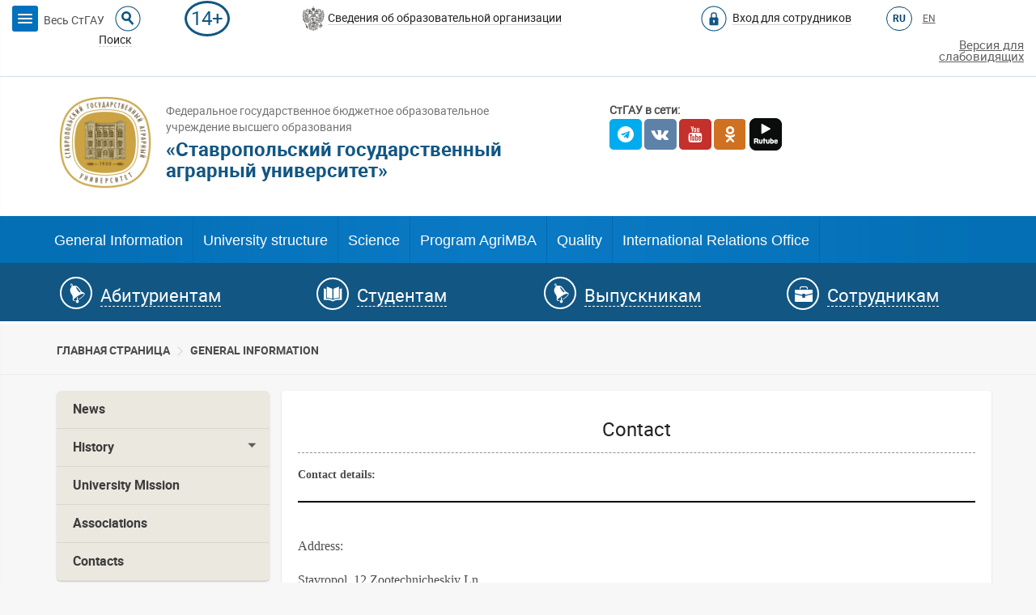

--- FILE ---
content_type: text/html; charset=utf-8
request_url: https://old.stgau.ru/english/obschinf/contacts.php
body_size: 22557
content:
<!DOCTYPE html>
<html lang="ru">
    <head>
        <meta charset="utf-8">
        <meta http-equiv="X-UA-Compatible" content="IE=edge">
        <meta name="viewport" content="width=device-width, initial-scale=1">
        <title>Contact</title>

        <link href="/bitrix/templates/stgau_v2/css/bootstrap.css" rel="stylesheet" type="text/css">

        <meta http-equiv="Content-Type" content="text/html; charset=utf-8" />
<link href="/bitrix/templates/stgau_v2/components/custom/intranet.structure.selector/template/style.css?1447234607" type="text/css" rel="stylesheet" />
<link href="/bitrix/templates/stgau_v2/components/bitrix/system.auth.form2/auth/style.css?1447234607" type="text/css" rel="stylesheet" />
<link href="/bitrix/templates/stgau_v2/components/bitrix/menu/horizontal_multilevel_light/style.css?1668086636" type="text/css" rel="stylesheet" />
<link href="/bitrix/templates/stgau_v2/components/bitrix/menu/vertical-light/style.css?1447234608" type="text/css" rel="stylesheet" />
<link href="/bitrix/themes/.default/intranet_toolbar.css?1391505223" type="text/css" rel="stylesheet" />
<link href="/bitrix/templates/stgau_v2/styles.css?1595598590" type="text/css" rel="stylesheet" />
<link href="/bitrix/templates/stgau_v2/template_styles.css?1662021545" type="text/css" rel="stylesheet" />

        

		<meta name="apple-itunes-app" content="app-id=1187579584">
		<meta name="google-play-app" content="app-id=com.iredun.stgau">

        <!-- Стили для оформления кафедр - Начало -->
        <link rel="stylesheet" href="/bitrix/templates/stgau_v2/css/styles_for_department.css" type="text/css" media="screen" />
        <link rel="stylesheet" href="https://maxcdn.bootstrapcdn.com/font-awesome/4.7.0/css/font-awesome.min.css">
        <link rel="shortcut icon" href="/favicon.ico" type="image/x-icon" />
        <!-- Стили для оформления кафедр - Конец -->
        <link href="/bitrix/templates/stgau_v2/css/font-icons_stgau.css" rel="stylesheet" type="text/css">

        <link href="/bitrix/templates/stgau_v2/css/accordion-tabs.css" rel="stylesheet" type="text/css">
			<link href="/bitrix/templates/stgau_v2/css/special.css" rel="stylesheet">
        <script type="text/javascript" src="/bitrix/templates/stgau_v2/js/vendor/jquery-1.11.2.min.js"></script>
        <script type="text/javascript" src="/bitrix/templates/stgau_v2/js/vendor/bootstrap.js"></script>
        <script src="/bitrix/templates/stgau_v2/js/special.js" type="text/javascript"></script>
        <script src="/bitrix/templates/stgau_v2/js/main.js" type="text/javascript"></script>
        <script type="text/javascript" src="/bitrix/templates/stgau_v2/js/script.js"></script>
        <!-- HTML5 shim and Respond.js for IE8 support of HTML5 elements and media queries -->
        <!-- WARNING: Respond.js doesn't work if you view the page via file:// -->
        <!--[if lt IE 9]>
        <script type="text/javascript" src="/bitrix/templates/stgau_v2/js/respond/html5shiv.min.js"></script>
        <script type="text/javascript" src="/bitrix/templates/stgau_v2/js/respond/respond.min.js"></script>
        <![endif]-->
        <link rel="apple-touch-icon" href="/bitrix/templates/stgau_v2/apple-touch-icon.png">
		<link rel="stylesheet" href="/bitrix/templates/stgau_v2/css/jquery.smartbanner.css" type="text/css" media="screen">
		<script src="/bitrix/templates/stgau_v2/js/jquery.smartbanner.js"></script>
		<script type="text/javascript">
			 $(function() {
				$.smartbanner({
					daysHidden: 0,
					daysReminder: 0,
					title:'СтГАУ',
					button: 'Установить',
					appStoreLanguage: 'ru'
				});
			  });
		</script>
        <!-- Fancybox - start -->
        <script type="text/javascript" src="/bitrix/script foto/fancybox/lib/jquery.mousewheel-3.0.6.pack.js"></script>
        <link rel="stylesheet" href="/bitrix/script foto/fancybox/source/jquery.fancybox.css?v=2.1.5" type="text/css" media="screen" />
        <script type="text/javascript" src="/bitrix/script foto/fancybox/source/jquery.fancybox.pack.js?v=2.1.5"></script>
        <link rel="stylesheet" href="/bitrix/script foto/fancybox/source/helpers/jquery.fancybox-buttons.css?v=1.0.5" type="text/css" media="screen" />
        <script type="text/javascript" src="/bitrix/script foto/fancybox/source/helpers/jquery.fancybox-buttons.js?v=1.0.5"></script>
        <script type="text/javascript" src="/bitrix/script foto/fancybox/source/helpers/jquery.fancybox-media.js?v=1.0.6"></script>
        <link rel="stylesheet" href="/bitrix/script foto/fancybox/source/helpers/jquery.fancybox-thumbs.css?v=1.0.7" type="text/css" media="screen" />
        <script type="text/javascript" src="/bitrix/script foto/fancybox/source/helpers/jquery.fancybox-thumbs.js?v=1.0.7"></script>
        <!-- Fancybox - end -->

       <!-- Видео факультетов -->
       <link rel="stylesheet" href="/bitrix/templates/stgau_v2/js/facultetVideo/css/facultetVideo.css">
       <script src="/bitrix/templates/stgau_v2/js/facultetVideo/js/facultetVideo.js" defer></script>
        <!-- Фотки для кафедры -->
        <script src="/bitrix/templates/stgau_v2/js/GetImagesFromPath/index.js"></script>
       
         <!-- Аккордион -->
        <link rel="stylesheet" href="/company/studentorg/stud_otryad/ShowerHiderForBoxesPanel/css/hamburgers.min.css" />
        <link rel="stylesheet" href="/company/studentorg/stud_otryad/ShowerHiderForBoxesPanel/css/style.css" />
        <script src="/company/studentorg/stud_otryad/ShowerHiderForBoxesPanel/js/main.js"></script>

        <!--  -->
        <script src="/bitrix/templates/stgau_v2/js/forTableSort/js/table_sort.js"></script>




       <!--<script src="/bitrix/templates/stgau_v2/js/snow.js" type="text/javascript"></script> СнИЖООООК-->


               		<style>
			.top-wrap {
				background-color: #fff;
			}


		</style>

<!-- Yandex.Metrika counter -->
<script type="text/javascript" >
   (function(m,e,t,r,i,k,a){m[i]=m[i]||function(){(m[i].a=m[i].a||[]).push(arguments)};
   m[i].l=1*new Date();k=e.createElement(t),a=e.getElementsByTagName(t)[0],k.async=1,k.src=r,a.parentNode.insertBefore(k,a)})
   (window, document, "script", "https://mc.yandex.ru/metrika/tag.js", "ym");

   ym(64922227, "init", {
        clickmap:true,
        trackLinks:true,
        accurateTrackBounce:true,
        webvisor:true
   });
</script>
<noscript><div><img src="https://mc.yandex.ru/watch/64922227" style="position:absolute; left:-9999px;" alt="" /></div></noscript>
<!-- /Yandex.Metrika counter -->


    </head>
<body>
    <!--<div id="elka" style="position: absolute; top: 47px; z-index: 999;">
		<img src="/bitrix/templates/stgau_v2/images/vetka.png">
	</div>-->
	<div id="panel"></div>
   <!-- Special-settings -->
<div class="special-settings">
		<div class="special-settings-wrapper clearfix">
			<div class="a-fontsize">
				Размер шрифта:
				<a class="a-fontsize-small" data-set="fs-small" href="#" title="Уменьшенный размер шрифта" style="font-size: 16px !important; line-height: 28px !important;">A</a>
				<a class="a-fontsize-normal" href="#" data-set="fs-normal" title="Нормальный размер шрифта" style="font-size: 20px !important; line-height: 28px !important;">A</a>
				<a class="a-fontsize-big" data-set="fs-big" href="#" title="Увеличенный размер шрифта" style="font-size: 24px !important; line-height: 28px !important;">A</a>
			</div>
			<div class="a-colors">
				Цвет сайта:
				<a class="a-color1" data-set="color1" href="#" title="Черным по белому" style="font-size: 20px !important; line-height: 28px !important;">С</a>
				<a class="a-color2" data-set="color2" href="#" title="Желтым по черному" style="font-size: 20px !important; line-height: 28px !important;">С</a>
				<a class="a-color3" data-set="color3" href="#" title="Синим по голубому" style="font-size: 20px !important; line-height: 28px !important;">С</a>
			</div>
			<div class="a-images">
				Изображения:
				<a class="a-imageson" data-set="imageson" href="#" style="font-size: 20px !important; line-height: 28px !important;" rel="imageson">Вкл.</a>
				<a class="a-imagesoff" data-set="imagesoff" href="#" style="font-size: 20px !important; line-height: 28px !important;" rel="imageson">Выкл.</a>
			</div>

					<div class="norm-version">
				<a href="#" id="normalversion" data-set="normalversion" title="Полная версия сайта" style="font-size: 16px !important; line-height: 28px !important;">Полная версия сайта</a>
			</div>
		</div>
		<div class="clr"></div>
	</div>
	<!-- Special-settings end -->
    <div id="black-background"></div>
    <div id="sidebar-menu-wrap">
        <div class="sidebar-close">
            <a id="close_sidebar" href="#"><img src="/bitrix/templates/stgau_v2/images/sidebar-close.png" width="25px"></a>
        </div>
        <div class="sidebar-menu-tit">
            <p>Официальные сетевые ресурсы университета</p>
        </div>
        <ul class="info-block-cont-list l-2">
            <li><a href="http://www.stgau.ru/">Портал университета</a></li>
            <li><a href="http://www.stgau.ru/abiturient/">Портал для абитуриентов</a></li>
            <li><a href="http://idpo.stgau.ru/">Институт дополнительного профессионального образования</a></li>
            <li><a href="http://zakupki.stgau.ru/">Центр контрактного обучения</a></li>
            <li><a href="http://www.stgau.ru/upravlenie/">Управление стратегического развития и проектной деятельности</a></li>
            <li><a href="http://www.stgau.ru/ideas/">Биржа идей</a></li>
            <li><a href="http://www.stgau.ru/cstv/">Центр содействия трудоустройству выпускников</a></li>
            <li><a href="http://www.stgau.ru/din/main.php">Комбинат студенческого питания</a></li>
            <li><a href="http://bibl.stgau.ru/">Библиотека</a></li>
            <li><a href="http://museum.stgau.ru/">Музей истории</a></li>
        </ul>
        <div class="sidebar-menu-sep"></div>
       <div class="b-soc">
			<p style="margin-bottom: 0px;"><b>СтГАУ в сети:</b></p>
			<div>
                <a class="b-soc__item b-soc__item_vk" target="_blank" href="https://vk.com/agrarian_university1930"><i class="fa fa-vk" aria-hidden="true"></i></a>
                                <a class="b-soc__item b-soc_item_yt" target="_blank" href="http://www.youtube.com/user/stgau26"><i class="fa fa-youtube" aria-hidden="true"></i></a>
                                			</div>
		</div>
    </div>
    <div class="top-search">
        <div class="container">
            <div class="row">
                <div class="col-xs-12 col-sm-12 col-md-12 col-lg-10 col-lg-offset-1">
                    <div class="tabs-wrap tabs-wrap-header">
                        <div class="top-search-close-wrap"><a id="top-search-close" href="#"><img src="/bitrix/templates/stgau_v2/images/close-img.png" width="25px"></a></div>
                        <!-- Таб меню-->
                        <ul class="nav-tab">
                            <li class="active"><a href="#search-site" data-toggle="tab" class="ferst-tab">Поиск по сайту</a></li>
                            <li><a href="#search-person" data-toggle="tab" class="sec-tab">Поиск сотрудников</a></li>
                        </ul>

                        <!-- Таб содержимое -->
                        <div class="tab-content">
                            <!-- Таб 1 -->
                            <div class="tab-pane active" id="search-site">
                                    <form method="get" action="/search/">
                                        <div class="row search-tr">
                                            <div class="col-xs-12 col-sm-8 col-md-8 col-lg-8 input-right-mar"><input class="search-field" type="text" name="q" value="" placeholder="поиск"></div>
                                            <div class="col-xs-12 col-sm-4 col-md-4 col-lg-4"><input type="submit" value="Найти"/></div>
                                        </div>
                                    </form>
                                </div>
                            <!-- Таб 2 -->
                            <div class="tab-pane" id="search-person">
                                <form name="FILTER_users_714" action="/company/search.php" class="bx-selector-form filter-form">
    
    <div class="row search-tr">
<!--        <div class="col-xs-12 col-sm-6 col-md-7 col-lg-8">
            <p>Подразделение</p>
                        Подразделение:<br />
                        		<select name="users_UF_DEPARTMENT" size="1">
					<option value=""  title="нет">нет</option>
						<option value="1"  title="Администрация"> . Администрация</option>
						<option value="2"  title="Ректорат"> .  . Ректорат</option>
						<option value="3"  title="Общий отдел"> .  . Общий отдел</option>
						<option value="12644"  title="Архив"> .  .  . Архив</option>
						<option value="12643"  title="Отдел кадров"> .  . Отдел кадров</option>
						<option value="22806"  title="Ученый совет"> .  . Ученый совет</option>
						<option value="315"  title="Учебно-методическое управление"> . Учебно-методическое управление</option>
						<option value="317"  title="Управление стратегического развития и проектной деятельности"> .  . Управление стратегического развития и проектной деятельности</option>
						<option value="460"  title="Отдел международных связей"> .  . Отдел международных связей</option>
						<option value="19269"  title="Центр управления учебным процессом"> .  . Центр управления учебным процессом</option>
						<option value="316"  title="Отдел организации и контроля учебного процесса"> .  .  . Отдел организации и контроля учебного процесса</option>
						<option value="321"  title="Отдел информационных технологий"> .  .  . Отдел информационных технологий</option>
						<option value="320"  title="Отдел планирования учебного процесса"> .  .  . Отдел планирования учебного процесса</option>
						<option value="13103"  title="Отдел по воспитательной работе и социальным вопросам"> .  .  . Отдел по воспитательной работе и социальным вопросам</option>
						<option value="319"  title="Центр содействия трудоустройству выпускников"> .  .  . Центр содействия трудоустройству выпускников</option>
						<option value="504"  title="Научно-инновационное управление"> . Научно-инновационное управление</option>
						<option value="510"  title="Библиотека"> .  . Библиотека</option>
						<option value="512"  title="Диссертационные советы"> .  . Диссертационные советы</option>
						<option value="37665"  title="Диссертационный совет 35.2.036.03"> .  .  . Диссертационный совет 35.2.036.03</option>
						<option value="37717"  title="Диссертации, принятые к защите"> .  .  .  . Диссертации, принятые к защите</option>
						<option value="37727"  title="Петух Михаил Владимирович"> .  .  .  .  . Петух Михаил Владимирович</option>
						<option value="37728"  title="Кемпф Андрей Александрович"> .  .  .  .  . Кемпф Андрей Александрович</option>
						<option value="37771"  title="Соколов Сергей Владимирович"> .  .  .  .  . Соколов Сергей Владимирович</option>
						<option value="37839"  title="Парфенова Ксения Александровна"> .  .  .  .  . Парфенова Ксения Александровна</option>
						<option value="37838"  title="Сериков Владислав Вячеславович"> .  .  .  .  . Сериков Владислав Вячеславович</option>
						<option value="37844"  title="Уллах Рахим"> .  .  .  .  . Уллах Рахим</option>
						<option value="37845"  title="Блиева Асият Хамишевна"> .  .  .  .  . Блиева Асият Хамишевна</option>
						<option value="37828"  title="Лишение ученой степени"> .  .  .  . Лишение ученой степени  </option>
						<option value="37829"  title="Аванесова Александра Эдуардовна"> .  .  .  .  . Аванесова Александра Эдуардовна </option>
						<option value="37540"  title="Диссертационный совет  35.2.036.02"> .  .  . Диссертационный совет  35.2.036.02</option>
						<option value="2990"  title="Диссертационный совет  Д 220.062.01"> .  .  . Диссертационный совет  Д 220.062.01</option>
						<option value="37370"  title="Диссертационный совет 35.2.036.01"> .  .  . Диссертационный совет 35.2.036.01</option>
						<option value="2992"  title="Диссертационный совет Д 220.062.02"> .  .  . Диссертационный совет Д 220.062.02</option>
						<option value="2994"  title="Диссертационный совет Д 220.062.04"> .  .  . Диссертационный совет Д 220.062.04</option>
						<option value="20439"  title="Диссертационный совет Д 99.0.123.02"> .  .  . Диссертационный совет Д 99.0.123.02</option>
						<option value="20440"  title="Диссертационный совет Д 999.021.02"> .  .  . Диссертационный совет Д 999.021.02</option>
						<option value="2995"  title="Диссертационный совет ДМ 220.062.05"> .  .  . Диссертационный совет ДМ 220.062.05</option>
						<option value="511"  title="Издательско-полиграфический комплекс АГРУС"> .  . Издательско-полиграфический комплекс АГРУС</option>
						<option value="508"  title="Музей"> .  . Музей</option>
						<option value="12674"  title="Научно-Диагностический и Лечебный Ветеринарный Центр"> .  . Научно-Диагностический и Лечебный Ветеринарный Центр</option>
						<option value="505"  title="Научно-инновационный учебный центр"> .  . Научно-инновационный учебный центр</option>
						<option value="506"  title="Научно-исследовательские лаборатории (центры)"> .  .  . Научно-исследовательские лаборатории (центры)</option>
						<option value="513"  title="Отдел аспирантуры и докторантуры"> .  . Отдел аспирантуры и докторантуры</option>
						<option value="2906"  title="Аспиранты"> .  .  . Аспиранты</option>
						<option value="509"  title="Пресс-служба"> .  . Пресс-служба</option>
						<option value="17985"  title="Учебно-научный производственный комплекс"> .  . Учебно-научный производственный комплекс</option>
						<option value="507"  title="Учебно-опытное хозяйство"> .  . Учебно-опытное хозяйство</option>
						<option value="750"  title="Центр по ресурсному обеспечению государственных и муниципальных закупок и продаж"> .  . Центр по ресурсному обеспечению государственных и муниципальных закупок и продаж</option>
						<option value="22684"  title="Институт дополнительного профессионального образования"> . Институт дополнительного профессионального образования</option>
						<option value="965"  title="Отдел международных связей"> . Отдел международных связей</option>
						<option value="22685"  title="Представительства"> . Представительства</option>
						<option value="697"  title="Первичная профсоюзная организация сотрудников"> . Первичная профсоюзная организация сотрудников</option>
						<option value="39"  title="Факультеты"> . Факультеты</option>
						<option value="252"  title="Биотехнологический факультет"> .  . Биотехнологический факультет</option>
						<option value="274"  title="Деканат"> .  .  . Деканат</option>
						<option value="273"  title="Кафедры"> .  .  . Кафедры</option>
						<option value="275"  title="Кафедра зоологии и зоогигиены"> .  .  .  . Кафедра зоологии и зоогигиены </option>
						<option value="276"  title="Кафедра кормления животных и общей биологии"> .  .  .  . Кафедра кормления животных и общей биологии</option>
						<option value="313"  title="Кафедра разведения и генетики сельскохозяйственных животных"> .  .  .  . Кафедра разведения и генетики сельскохозяйственных животных</option>
						<option value="277"  title="Кафедра технологии производства и переработки сельскохозяйственной продукции"> .  .  .  . Кафедра технологии производства и переработки сельскохозяйственной продукции</option>
						<option value="278"  title="Кафедра частной зоотехнии, селекции и разведения животных"> .  .  .  . Кафедра частной зоотехнии, селекции и разведения животных</option>
						<option value="340"  title="Специальности"> .  .  . Специальности</option>
						<option value="251"  title="Инженерно - технологический факультет"> .  . Инженерно - технологический факультет</option>
						<option value="264"  title="Деканат"> .  .  . Деканат</option>
						<option value="263"  title="Кафедры"> .  .  . Кафедры</option>
						<option value="1218"  title="Кафедра &quot;Мобильные энергетические средства&quot;"> .  .  .  . Кафедра &quot;Мобильные энергетические средства&quot;</option>
						<option value="270"  title="Кафедра &quot;Технологическое оборудование животноводческих и перерабатывающих предприятий&quot;"> .  .  .  . Кафедра &quot;Технологическое оборудование животноводческих и перерабатывающих предприятий&quot;</option>
						<option value="19268"  title="Кафедра машин и технологий АПК"> .  .  .  . Кафедра машин и технологий АПК</option>
						<option value="271"  title="Кафедра механики и компьютерной графики"> .  .  .  . Кафедра механики и компьютерной графики</option>
						<option value="266"  title="Кафедра процессов и машин в агробизнесе"> .  .  .  . Кафедра процессов и машин в агробизнесе</option>
						<option value="269"  title="Кафедра сельскохозяйственных машин"> .  .  .  . Кафедра сельскохозяйственных машин</option>
						<option value="267"  title="Кафедра технического сервиса, стандартизации и метрологии"> .  .  .  . Кафедра технического сервиса, стандартизации и метрологии</option>
						<option value="268"  title="Кафедра технологии и сопротивления материалов"> .  .  .  . Кафедра технологии и сопротивления материалов</option>
						<option value="335"  title="Специальности"> .  .  . Специальности</option>
						<option value="336"  title="Механизация сельского хозяйства (110301.65) квалификация «Инженер»"> .  .  .  . Механизация сельского хозяйства (110301.65) квалификация «Инженер»</option>
						<option value="337"  title="Сервис транспортных и технологических машин и оборудования в апк (190603.65) квалификация «Инженер»"> .  .  .  . Сервис транспортных и технологических машин и оборудования в апк (190603.65) квалификация «Инженер»</option>
						<option value="338"  title="Эксплуатация транспортных средств (190500.62) квалификация «Бакалавр техники и технологии»"> .  .  .  . Эксплуатация транспортных средств (190500.62) квалификация «Бакалавр техники и технологии»</option>
						<option value="27557"  title="Институт среднего профессионального образования"> .  . Институт среднего профессионального образования</option>
						<option value="204"  title="Факультет агробиологии и земельных ресурсов"> .  . Факультет агробиологии и земельных ресурсов </option>
						<option value="305"  title="Деканат"> .  .  . Деканат</option>
						<option value="222"  title="Кафедры"> .  .  . Кафедры</option>
						<option value="307"  title="Базовая кафедра общего земледелия растениеводства, селекции и семеноводства им. профессора Ф.И. Бобрышева"> .  .  .  . Базовая кафедра общего земледелия растениеводства, селекции и семеноводства им. профессора Ф.И. Бобрышева</option>
						<option value="228"  title="Кафедра агрохимии и физиологии растений"> .  .  .  . Кафедра агрохимии и физиологии растений</option>
						<option value="384"  title="Кафедра землеустройства и кадастра"> .  .  .  . Кафедра землеустройства и кадастра</option>
						<option value="245"  title="Кафедра общего и мелиоративного земледелия"> .  .  .  . Кафедра общего и мелиоративного земледелия</option>
						<option value="308"  title="Кафедра почвоведения им. В.И. Тюльпанова"> .  .  .  . Кафедра почвоведения им. В.И. Тюльпанова</option>
						<option value="242"  title="Кафедра садоводства и переработки растительного сырья им. профессора Н.М. Куренного"> .  .  .  . Кафедра садоводства и переработки растительного сырья им. профессора Н.М. Куренного</option>
						<option value="40"  title="Факультет ветеринарной медицины"> .  . Факультет ветеринарной медицины</option>
						<option value="41"  title="Деканат"> .  .  . Деканат</option>
						<option value="44"  title="Кафедры"> .  .  . Кафедры</option>
						<option value="45"  title="Базовая кафедра эпизоотологии и микробиологии"> .  .  .  . Базовая кафедра эпизоотологии и микробиологии</option>
						<option value="1369"  title="Кафедра паразитологии и ветсанэкспертизы, анатомии и патанатомии им. профессора С.Н.Никольского"> .  .  .  . Кафедра паразитологии и ветсанэкспертизы, анатомии и патанатомии им. профессора С.Н.Никольского</option>
						<option value="312"  title="Кафедра терапии и фармакологии"> .  .  .  . Кафедра терапии и фармакологии</option>
						<option value="309"  title="Кафедра физиологии, хирургии  и акушерства"> .  .  .  . Кафедра физиологии, хирургии  и акушерства</option>
						<option value="328"  title="Специальности"> .  .  . Специальности</option>
						<option value="329"  title="Ветеринария (111201.65)  квалификация «Ветеринарный врач»"> .  .  .  . Ветеринария (111201.65)  квалификация «Ветеринарный врач»</option>
						<option value="6898"  title="Факультет социально-культурного сервиса и туризма"> .  . Факультет социально-культурного сервиса и туризма</option>
						<option value="6899"  title="Деканат"> .  .  . Деканат</option>
						<option value="6900"  title="Кафедры"> .  .  . Кафедры</option>
						<option value="1213"  title="Кафедра иностранных языков"> .  .  .  . Кафедра иностранных языков</option>
						<option value="12675"  title="Учебный центр «Языковой форум»"> .  .  .  .  . Учебный центр «Языковой форум»</option>
						<option value="1075"  title="Кафедра иностранных языков и межкультурной коммуникации"> .  .  .  . Кафедра иностранных языков и межкультурной коммуникации</option>
						<option value="56"  title="Кафедра педагогики, психологии и социологии"> .  .  .  . Кафедра педагогики, психологии и социологии</option>
						<option value="6901"  title="Кафедра туризма и сервиса"> .  .  .  . Кафедра туризма и сервиса</option>
						<option value="250"  title="Факультет экологии и ландшафтной архитектуры"> .  . Факультет экологии и ландшафтной архитектуры</option>
						<option value="260"  title="Деканат"> .  .  . Деканат</option>
						<option value="259"  title="Кафедры"> .  .  . Кафедры</option>
						<option value="409"  title="Кафедра фитопатологии и энтомологии"> .  .  .  . Кафедра фитопатологии и энтомологии</option>
						<option value="262"  title="Кафедра химии и защиты растений"> .  .  .  . Кафедра химии и защиты растений</option>
						<option value="261"  title="Кафедра экологии и ландшафтного строительства"> .  .  .  . Кафедра экологии и ландшафтного строительства</option>
						<option value="330"  title="Специальности"> .  .  . Специальности</option>
						<option value="331"  title="Защита растений  (110203.65)  квалификация «Ученый агроном»"> .  .  .  . Защита растений  (110203.65)  квалификация «Ученый агроном»</option>
						<option value="332"  title="Природопользование  (020802.65)  квалификация «Эколог-природопользователь»"> .  .  .  . Природопользование  (020802.65)  квалификация «Эколог-природопользователь»</option>
						<option value="333"  title="Садово-парковое и ландшафтное строительство (250203.65)  квалификация «Инженер»"> .  .  .  . Садово-парковое и ландшафтное строительство (250203.65)  квалификация «Инженер»</option>
						<option value="334"  title="Экология и природопользование (020800.62) квалификация «Бакалавр экологии»"> .  .  .  . Экология и природопользование (020800.62) квалификация «Бакалавр экологии»</option>
						<option value="254"  title="Экономический факультет"> .  . Экономический факультет</option>
						<option value="286"  title="Деканат"> .  .  . Деканат</option>
						<option value="285"  title="Кафедры"> .  .  . Кафедры</option>
						<option value="294"  title="Кафедра государственного и муниципального управления"> .  .  .  . Кафедра государственного и муниципального управления</option>
						<option value="19291"  title="Кафедра государственного и муниципального управления и права"> .  .  .  . Кафедра государственного и муниципального управления и права </option>
						<option value="30765"  title="Криминалистическая лаборатория"> .  .  .  .  . Криминалистическая лаборатория</option>
						<option value="30764"  title="Ставропольское региональное отделение центра социальной политики и мониторинга сельского развития"> .  .  .  .  . Ставропольское региональное отделение центра социальной политики и мониторинга сельского развития</option>
						<option value="287"  title="Кафедра менеджмента и управленческих технологий"> .  .  .  . Кафедра менеджмента и управленческих технологий</option>
						<option value="30763"  title="Научно-исследовательская и учебная лаборатория управленческих технологий"> .  .  .  .  . Научно-исследовательская и учебная лаборатория управленческих технологий</option>
						<option value="25300"  title="Центр моделирования управленческих технологий"> .  .  .  .  . Центр моделирования управленческих технологий</option>
						<option value="293"  title="Кафедра мировой экономики"> .  .  .  . Кафедра мировой экономики</option>
						<option value="290"  title="Кафедра права"> .  .  .  . Кафедра права</option>
						<option value="288"  title="Кафедра предпринимательства и мировой экономики"> .  .  .  . Кафедра предпринимательства и мировой экономики</option>
						<option value="25263"  title="Учебно-научная лаборатория экономики и планирования деятельности предприятия"> .  .  .  .  . Учебно-научная лаборатория экономики и планирования деятельности предприятия</option>
						<option value="291"  title="Кафедра прикладной информатики"> .  .  .  . Кафедра прикладной информатики</option>
						<option value="27810"  title="Кафедра проектного менеджмента"> .  .  .  . Кафедра проектного менеджмента</option>
						<option value="30767"  title="Проектно-учебная лаборатория организации и управления бизнес-процессами в АПК"> .  .  .  .  . Проектно-учебная лаборатория организации и управления бизнес-процессами в АПК</option>
						<option value="289"  title="Кафедра экономики предприятия и бизнес-технологии в апк"> .  .  .  . Кафедра экономики предприятия и бизнес-технологии в апк</option>
						<option value="292"  title="Кафедра экономической теории и прикладной экономики"> .  .  .  . Кафедра экономической теории и прикладной экономики</option>
						<option value="20774"  title="Кафедра экономической теории, маркетинга и агроэкономики"> .  .  .  . Кафедра экономической теории, маркетинга и агроэкономики</option>
						<option value="30766"  title="Проектно-учебная лаборатория организации и управления бизнес-процессами в АПК"> .  .  .  .  . Проектно-учебная лаборатория организации и управления бизнес-процессами в АПК</option>
						<option value="3317"  title="Кафедра информационные системы"> .  .  .  . Кафедра информационные системы</option>
						<option value="25250"  title="Лаборатория «Информационные и коммуникационные технологии»"> .  .  .  .  . Лаборатория «Информационные и коммуникационные технологии»</option>
						<option value="322"  title="Специальности"> .  .  . Специальности</option>
						<option value="255"  title="Электроэнергетический факультет"> .  . Электроэнергетический факультет </option>
						<option value="296"  title="Деканат"> .  .  . Деканат</option>
						<option value="295"  title="Кафедры"> .  .  . Кафедры</option>
						<option value="299"  title="Кафедра автоматики, электроники и метрологии"> .  .  .  . Кафедра автоматики, электроники и метрологии</option>
						<option value="300"  title="Кафедра применения электроэнергии в сельском хозяйстве"> .  .  .  . Кафедра применения электроэнергии в сельском хозяйстве</option>
						<option value="302"  title="Кафедра теплотехники, гидравлики и охраны труда"> .  .  .  . Кафедра теплотехники, гидравлики и охраны труда</option>
						<option value="301"  title="Кафедра физики"> .  .  .  . Кафедра физики</option>
						<option value="298"  title="Кафедра электроснабжения и эксплуатации электрооборудования"> .  .  .  . Кафедра электроснабжения и эксплуатации электрооборудования</option>
						<option value="297"  title="Кафедра электротехники, автоматики и метрологии"> .  .  .  . Кафедра электротехники, автоматики и метрологии</option>
						<option value="339"  title="Специальности"> .  .  . Специальности</option>
						<option value="3285"  title="Учетно-финансовый факультет"> .  . Учетно-финансовый факультет</option>
						<option value="3286"  title="Деканат"> .  .  . Деканат</option>
						<option value="3287"  title="Кафедры"> .  .  . Кафедры</option>
						<option value="241"  title="Кафедра бухгалтерского  управленческого учета"> .  .  .  . Кафедра бухгалтерского  управленческого учета</option>
						<option value="36875"  title="Кафедра бухгалтерского учета"> .  .  .  . Кафедра бухгалтерского учета</option>
						<option value="21312"  title="Лаборатория «Учебно-методический центр подготовки профессиональных бухгалтеров»"> .  .  .  .  . Лаборатория «Учебно-методический центр подготовки профессиональных бухгалтеров»</option>
						<option value="225"  title="Кафедра бухгалтерского финансового учета"> .  .  .  . Кафедра бухгалтерского финансового учета</option>
						<option value="283"  title="Кафедра финансового менеджмента и банковского дела"> .  .  .  . Кафедра финансового менеджмента и банковского дела</option>
						<option value="19700"  title="Сертифицированная учебная лаборатория финансово-аналитических программ &quot;Audit&quot; и &quot;Project Expert&quot;"> .  .  .  .  . Сертифицированная учебная лаборатория финансово-аналитических программ &quot;Audit&quot; и &quot;Project Expert&quot;</option>
						<option value="19699"  title="Учебная и научно-исследовательская лаборатория «МИНИ-БАНК»"> .  .  .  .  . Учебная и научно-исследовательская лаборатория «МИНИ-БАНК»</option>
						<option value="30897"  title="Учебно-практическая лаборатория &quot;Базовая кафедра ПАО Сбербанка&quot;"> .  .  .  .  . Учебно-практическая лаборатория &quot;Базовая кафедра ПАО Сбербанка&quot;</option>
						<option value="30895"  title="Учебно-практическая лаборатория &quot;Банковских технологий и аналитики&quot;"> .  .  .  .  . Учебно-практическая лаборатория &quot;Банковских технологий и аналитики&quot;</option>
						<option value="281"  title="Кафедра финансы,  кредит и страховое дело"> .  .  .  . Кафедра финансы,  кредит и страховое дело</option>
						<option value="12637"  title="Учебно-практическая лаборатория «Биржа»"> .  .  .  .  . Учебно-практическая лаборатория «Биржа»</option>
						<option value="12638"  title="Учебно-практическая лаборатория «Страховой магазин»"> .  .  .  .  . Учебно-практическая лаборатория «Страховой магазин»</option>
						<option value="3309"  title="Кафедра экономического анализа и аудита"> .  .  .  . Кафедра экономического анализа и аудита</option>
						<option value="24915"  title="Лаборатория «Авторизированный центр сертификации 1С»"> .  .  .  .  . Лаборатория «Авторизированный центр сертификации 1С»</option>
						<option value="24947"  title="Лаборатория «Учебно-практический центр учета, анализа и прогнозирования финансово-хозяйственной деятельности организаций»"> .  .  .  .  . Лаборатория «Учебно-практический центр учета, анализа и прогнозирования финансово-хозяйственной деятельности организаций»</option>
						<option value="33011"  title="Центр учетно-аналитических технологий в цифровой среде"> .  .  .  .  . Центр учетно-аналитических технологий в цифровой среде</option>
						<option value="282"  title="Кафедра экономической безопасности, статистики и эконометрики"> .  .  .  . Кафедра экономической безопасности, статистики и эконометрики</option>
						<option value="25333"  title="Аудитория «Специальной, тактической  и огневой подготовки»"> .  .  .  .  . Аудитория «Специальной, тактической  и огневой подготовки»</option>
						<option value="50"  title="Центр управления учебным процессом"> .  . Центр управления учебным процессом</option>
						<option value="51"  title="Деканат"> .  .  . Деканат</option>
						<option value="52"  title="Деканат"> .  .  .  . Деканат</option>
						<option value="53"  title="Учебная часть"> .  .  .  . Учебная часть</option>
						<option value="54"  title="Кафедры"> .  .  . Кафедры</option>
						<option value="257"  title="Кафедра математики"> .  .  .  . Кафедра математики</option>
						<option value="1931"  title="Кафедра физического воспитания и спорта"> .  .  .  . Кафедра физического воспитания и спорта</option>
						<option value="55"  title="Кафедра философии и истории"> .  .  .  . Кафедра философии и истории</option>
						<option value="326"  title="Приемная комиссия"> . Приемная комиссия</option>
						<option value="343"  title="Специальности"> .  . Специальности</option>
						<option value="344"  title="Агрономический факультет"> .  .  . Агрономический факультет</option>
						<option value="357"  title="Агрономия (110400.62)"> .  .  .  . Агрономия (110400.62)</option>
						<option value="3023"  title="Агрономия"> .  .  .  .  . Агрономия</option>
						<option value="3024"  title="Защита растений"> .  .  .  .  . Защита растений</option>
						<option value="503"  title="Землеустройство и кадастры (120700.62)"> .  .  .  . Землеустройство и кадастры (120700.62)</option>
						<option value="3028"  title="Городской кадастр"> .  .  .  .  . Городской кадастр</option>
						<option value="3027"  title="Земельный кадастр"> .  .  .  .  . Земельный кадастр</option>
						<option value="3030"  title="Кадастр недвижимости"> .  .  .  .  . Кадастр недвижимости</option>
						<option value="3029"  title="Оценка и мониторинг земель"> .  .  .  .  . Оценка и мониторинг земель</option>
						<option value="354"  title="Продукты питания из растительного сырья (260100.62)"> .  .  .  . Продукты питания из растительного сырья (260100.62)</option>
						<option value="353"  title="Агрономия (110400.68)"> .  .  .  . Агрономия (110400.68)</option>
						<option value="3057"  title="Ресурсосберегающие технологии в адаптивно- ландшафтном земледелии"> .  .  .  .  . Ресурсосберегающие технологии в адаптивно- ландшафтном земледелии</option>
						<option value="3058"  title="Экологически-безопасные технологии защиты растений"> .  .  .  .  . Экологически-безопасные технологии защиты растений</option>
						<option value="3025"  title="Землеустройство и кадастры (120700.68)"> .  .  .  .  Землеустройство и кадастры (120700.68)</option>
						<option value="401"  title="images"> .  .  .  . images</option>
						<option value="352"  title="Факультет защиты растений"> .  .  . Факультет защиты растений</option>
						<option value="363"  title="Ландшафтная архитектура (250700.62)"> .  .  .  . Ландшафтная архитектура (250700.62)</option>
						<option value="514"  title="Экология и природопользование (022000.62)"> .  .  .  . Экология и природопользование (022000.62)</option>
						<option value="362"  title="Экология и природопользование (022000.68)"> .  .  .  . Экология и природопользование (022000.68)</option>
						<option value="350"  title="Факультет технологического менеджмента"> .  .  . Факультет технологического менеджмента</option>
						<option value="3043"  title="Зоотехния (111100.62)"> .  .  .  . Зоотехния (111100.62)</option>
						<option value="3044"  title="Зоотехния (111100.68)"> .  .  .  . Зоотехния (111100.68)</option>
						<option value="3045"  title="Продукты питания животного происхождения (260200.62)"> .  .  .  . Продукты питания животного происхождения (260200.62)</option>
						<option value="5259"  title="Технология производства и переработки с.-х. продукции (110900.62)"> .  .  .  . Технология производства и переработки с.-х. продукции (110900.62)</option>
						<option value="351"  title="Факультет ветеринарной медицины"> .  .  . Факультет ветеринарной медицины</option>
						<option value="359"  title="Ветеринария (111801.65)"> .  .  .  . Ветеринария (111801.65)</option>
						<option value="524"  title="Ветеринарно-санитарная экспертиза (111900.62)"> .  .  .  . Ветеринарно-санитарная экспертиза (111900.62)</option>
						<option value="349"  title="Факультет механизации сельского хозяйства"> .  .  . Факультет механизации сельского хозяйства</option>
						<option value="3046"  title="Агроинженерия (110800.62)"> .  .  .  . Агроинженерия (110800.62)</option>
						<option value="3047"  title="Технические системы в агробизнесе (машины и оборудование в агробизнесе)"> .  .  .  .  . Технические системы в агробизнесе (машины и оборудование в агробизнесе)</option>
						<option value="3048"  title="Технический сервис в агропромышленном комплексе"> .  .  .  .  . Технический сервис в агропромышленном комплексе</option>
						<option value="3049"  title="Эксплуатация транспортно-технологических машин и комплексов (190600.62)"> .  .  .  . Эксплуатация транспортно-технологических машин и комплексов (190600.62)</option>
						<option value="3050"  title="Агроинженерия (110800.68)"> .  .  .  . Агроинженерия (110800.68)</option>
						<option value="347"  title="Электроэнергетический факультет"> .  .  . Электроэнергетический факультет</option>
						<option value="3051"  title="Агроинженерия (110800.62)"> .  .  .  . Агроинженерия (110800.62)</option>
						<option value="3055"  title="Агроинженерия (110800.68)"> .  .  .  . Агроинженерия (110800.68)</option>
						<option value="3052"  title="Электроэнергетика и электротехника (140400.62)"> .  .  .  . Электроэнергетика и электротехника (140400.62)</option>
						<option value="3054"  title="Электрооборудование и электрохозяйство предприятий, организаций и учреждений"> .  .  .  .  . Электрооборудование и электрохозяйство предприятий, организаций и учреждений</option>
						<option value="3053"  title="Электроснабжение"> .  .  .  .  . Электроснабжение</option>
						<option value="3056"  title="Электроэнергетика и электротехника (140400.68)"> .  .  .  . Электроэнергетика и электротехника (140400.68)</option>
						<option value="346"  title="Экономический факультет"> .  .  . Экономический факультет</option>
						<option value="3061"  title="Прикладная информатика (230700.62)"> .  .  .  . Прикладная информатика (230700.62)</option>
						<option value="3060"  title="Бизнес-информатика (080500.62)"> .  .  .  . Бизнес-информатика (080500.62)</option>
						<option value="5262"  title="Информационные системы и технологии (230400.62)"> .  .  .  . Информационные системы и технологии (230400.62)</option>
						<option value="5261"  title="Менеджмент (080200.62)"> .  .  .  . Менеджмент (080200.62)</option>
						<option value="5265"  title="Менеджмент (080200.68)"> .  .  .  . Менеджмент (080200.68)</option>
						<option value="27809"  title="Проектный менеджмент"> .  .  .  . Проектный менеджмент</option>
						<option value="3117"  title="Сервис (100100.62)"> .  .  .  . Сервис (100100.62)</option>
						<option value="5260"  title="Экономика (080100.62)"> .  .  .  . Экономика (080100.62)</option>
						<option value="5263"  title="Экономика (080100.68)"> .  .  .  . Экономика (080100.68)</option>
						<option value="3064"  title="Туризм (100400.62)"> .  .  .  . Туризм (100400.62)</option>
						<option value="3065"  title="Государственное и муниципальное управление (081100.62)"> .  .  .  . Государственное и муниципальное управление (081100.62)</option>
						<option value="3062"  title="Прикладная информатика (230700.68)"> .  .  .  . Прикладная информатика (230700.68)</option>
						<option value="348"  title="Учетно-финансовый факультет"> .  .  . Учетно-финансовый факультет</option>
						<option value="3066"  title="Экономика (080100.62)"> .  .  .  . Экономика (080100.62)</option>
						<option value="5267"  title="Бухгалтерский учет, анализ и аудит"> .  .  .  .  . Бухгалтерский учет, анализ и аудит</option>
						<option value="5268"  title="Налоги и налогообложение"> .  .  .  .  . Налоги и налогообложение</option>
						<option value="3067"  title="Менеджмент (080200.68)"> .  .  .  . Менеджмент (080200.68)</option>
						<option value="5351"  title="Финансовый менеджмент"> .  .  .  .  . Финансовый менеджмент</option>
						<option value="3112"  title="Финансы и кредит (080300.68)"> .  .  .  . Финансы и кредит (080300.68)</option>
						<option value="5350"  title="Банковский менеджмент"> .  .  .  .  . Банковский менеджмент</option>
						<option value="5349"  title="Корпоративные финансы"> .  .  .  .  . Корпоративные финансы</option>
						<option value="5270"  title="Экономика (080100.68)"> .  .  .  . Экономика (080100.68)</option>
						<option value="5272"  title="Аудит и контроль бизнеса"> .  .  .  .  . Аудит и контроль бизнеса</option>
						<option value="5275"  title="Банки и банковское дело"> .  .  .  .  . Банки и банковское дело</option>
						<option value="5348"  title="Бюджетный учет и отчетность"> .  .  .  .  . Бюджетный учет и отчетность</option>
						<option value="5347"  title="Управленческий учет и контроллинг"> .  .  .  .  . Управленческий учет и контроллинг</option>
						<option value="5271"  title="Учет, анализ, аудит"> .  .  .  .  . Учет, анализ, аудит</option>
						<option value="5273"  title="Финансовый аналитик"> .  .  .  .  . Финансовый аналитик</option>
						<option value="12672"  title="Центр довузовской подготовки"> .  . Центр довузовской подготовки</option>
						<option value="67"  title="Аспирантура"> . Аспирантура</option>
						<option value="69"  title="Студенческие организации"> . Студенческие организации</option>
						<option value="394"  title="Первичная профсоюзная организация студентов СтГАУ"> .  . Первичная профсоюзная организация студентов СтГАУ</option>
						<option value="395"  title="Центр эстетического воспитания студентов"> .  . Центр эстетического воспитания студентов</option>
						<option value="10111"  title="«Школа ведущих»"> .  .  . «Школа ведущих»</option>
						<option value="10110"  title="«Школа диджеев»"> .  .  . «Школа диджеев»</option>
						<option value="10107"  title="Шоу - балет «Стильные штучки»"> .  .  . Шоу - балет «Стильные штучки» </option>
						<option value="10108"  title="Шоу - проект «Эвиденс»"> .  .  . Шоу - проект «Эвиденс»</option>
						<option value="10109"  title="Вокальная студия «Анфас»"> .  .  . Вокальная студия «Анфас»</option>
						<option value="10121"  title="Вокальная студия «Прованс»"> .  .  . Вокальная студия «Прованс»</option>
						<option value="10124"  title="Вокальная студия «Ритм»"> .  .  . Вокальная студия «Ритм»</option>
						<option value="10113"  title="Шоу - проект «Вектор»"> .  .  . Шоу - проект «Вектор»</option>
						<option value="10118"  title="Ансамбль народного танца «Эх, раздолье»"> .  .  . Ансамбль народного танца «Эх, раздолье»</option>
						<option value="10114"  title="Шоу - проект «Black Daisy»"> .  .  . Шоу - проект «Black Daisy»</option>
						<option value="32068"  title="Ансамбль народного танца «BARS»"> .  .  . Ансамбль народного танца «BARS»</option>
						<option value="10112"  title="Шоу-проект «Территория»"> .  .  . Шоу-проект «Территория»</option>
						<option value="32069"  title="Танцевальный коллектив «Lucky students»"> .  .  . Танцевальный коллектив «Lucky students»</option>
						<option value="32070"  title="Степ группа «Golden foxes»"> .  .  . Степ группа «Golden foxes»</option>
						<option value="32072"  title="Городская студенческая лига КВН 45 параллель"> .  .  . Городская студенческая лига КВН 45 параллель</option>
						<option value="10123"  title="Студия «Мастер звук»"> .  .  . Студия «Мастер звук»</option>
						<option value="32073"  title="Школа дизайнеров «Блик»"> .  .  . Школа дизайнеров «Блик»</option>
						<option value="32074"  title="Театральная студия «Хештэг»"> .  .  . Театральная студия «Хештэг»</option>
						<option value="10106"  title="Академический народный хор преподавателей и сотрудников университета"> .  .  . Академический народный хор преподавателей и сотрудников университета</option>
						<option value="10122"  title="Видео и фото мастерская"> .  .  . Видео и фото мастерская</option>
						<option value="10117"  title="Внутривузовская лига КВН"> .  .  . Внутривузовская лига КВН</option>
						<option value="10115"  title="Отделение «Ораторское искусство»"> .  .  . Отделение «Ораторское искусство»</option>
						<option value="10116"  title="Отделение «Студенческий театр эстрадных миниатюр»"> .  .  . Отделение «Студенческий театр эстрадных миниатюр»</option>
						<option value="12352"  title="Сборные команда КВН СтГАУ"> .  .  . Сборные команда КВН СтГАУ</option>
						<option value="10119"  title="Танцевальный проект «Top of Style»"> .  .  . Танцевальный проект «Top of Style»</option>
						<option value="10120"  title="Театр песни «Премьер»"> .  .  . Театр песни «Премьер»</option>
						<option value="388"  title="Административно-хозяйственные службы"> .  Административно-хозяйственные службы</option>
						<option value="392"  title="Административно-хозяйственная часть и капитальное строительство"> .  . Административно-хозяйственная часть и капитальное строительство</option>
						<option value="12647"  title="Отдел текущего и капитального ремонта"> .  .  . Отдел текущего и капитального ремонта</option>
						<option value="389"  title="Бухгалтерия"> .  . Бухгалтерия</option>
						<option value="390"  title="Планово-финансовый отдел"> .  . Планово-финансовый отдел</option>
						<option value="393"  title="Юридический отдел"> .  . Юридический отдел</option>
					</select>
		        </div>-->
        <div class="col-xs-12 col-sm-5 col-md-5 col-lg-5 input-right-mar">
            <input type="text" name="users_FIO" placeholder="Ф.И.О." value="" />
        </div>
        <div class="col-xs-12 col-sm-5 col-md-5 col-lg-5 input-right-mar">
            <input type="text" name="users_POST" placeholder="Должность" value="" />
        </div>
    
        <div class="col-xs-12 col-sm-2 col-md-2 col-lg-2">
            <input type="submit" name="set_filter_users" value="Найти" class="bx-submit-btn" />
        </div>
    </div>  

<!--    <div class="row search-tr">
        <div class="col-xs-12 col-sm-6 col-md-7 col-lg-8">
            <p>ФИО</p>
            <input type="text" name="users_FIO" value="" />
        </div>
        <div class="col-xs-12 col-sm-6 col-md-5 col-lg-4">
            <p>E-mail</p>
            <input type="text" name="users_EMAIL" value="" />
        </div>
    </div> 

    <div class="row search-tr">
        <div class="col-xs-12 col-sm-12 col-md-12 col-lg-10 subm">
            <input type="submit" name="set_filter_users" value="Найти" class="bx-submit-btn" />
        </div>
    </div>--> 
</form>                            </div>
                        </div>
                    </div>
                </div>
            </div>
        </div>
    </div>
    <div class="container-wrap">
            <!-- Шапка -->
                <div class="header-wrap">
                <div class="top-wrap">
                    <div class="sidebar-wrap">
                        <a href="#" data-toggle=".container-wrap" id="sidebar-toggle">
                              <span class="bar"></span>
                              <span class="bar"></span>
                              <span class="bar"></span>
                        </a>
                        <span class="sidebar-toggle-after hidden-sm hidden-md">Весь СтГАУ</span>
                    </div>
                    <div class="container-fluid top-tools-wrap">
                        <div class="row">
                            <div class="col-xs-6 col-sm-4 col-md-1 col-lg-1 col-lg-offset-1">
                                <a id="top-search-open" href="#"><img src="/bitrix/templates/stgau_v2/images/search.svg"><span>Поиск</span></a>
<!--                               <div class="search">
                                    <form method="get" action="/search/">
                                        <input class="search-field" type="text" name="q" value="" placeholder="поиск">
                                        <input class="search-submit" type="image" alt="" src="/bitrix/templates/stgau_v2/images/search.jpg">
                                    </form>
                                </div>-->

                            </div>

							<div class="col-xs-1 col-sm-1 col-md-1 col-lg-1">
								<!--<img src="/bitrix/templates/stgau_v2/images/16.svg" width="30px" class="img-responsive">-->
								<span style="
									font-size: 1.7em;
									color: #125683;
									    border: solid;
										border-radius: 50%;
										padding: 5px;
								">14+</span>
							</div>

                            <div class="hidden-sm hidden-xs col-xs-4 col-sm-2 col-md-3 col-lg-4">
                                <!--<div class="header-info-block">
                                    <a href="/obschinf/information-ed-org/index.php">Сведения об образовательной организации согласно приказу Рособрнадзора №785</a> (раздел с документами)
                                    <a href="/sveden/">Сведения об образовательной организации согласно приказу Рособрнадзора №785</a>
                                </div>-->

                                <div class="header-info-block">
                                    <a href="http://stgau.ru/sveden/">
                                        <img src="/bitrix/templates/forecastingAndMonitoringCenter/images/gerb.jpg" alt="">
                                        <span>
                                            Сведения об образовательной организации
                                        </span>
                                    </a>
                                </div>
                            </div>

                            <div class="visible-xs col-xs-5 col-sm-2 col-md-2 col-lg-1">
                                <div class="lang">
                                    <ul>
                                        <li><span>RU</span></li>
                                        <li><a href="/english">EN</a></li>
                                    </ul>
                                </div>
                            </div>
                            <div class="visible-xs col-xs-12 col-sm-2 col-md-3 col-lg-3">
                                <!--<div class="header-info-block">
                                    <a href="/obschinf/information-ed-org/index.php">Сведения об образовательной организации согласно приказу Рособрнадзора №785</a> (раздел с документами)
                                    <a href="/sveden/">Сведения об образовательной организации согласно приказу Рособрнадзора №785</a>
                                </div>-->

                                <div class="header-info-block">
                                    <a href="http://old.stgau.ru/sveden/">
                                        <img src="/bitrix/templates/forecastingAndMonitoringCenter/images/gerb.jpg" alt="">
                                        <span>
                                            Сведения об образовательной организации
                                        </span>
                                    </a>
                                </div>
                            </div>

                            <div class="col-xs-12 col-sm-5 col-md-3 col-lg-3">
                                <div class="auto">
                                    <script src="/bitrix/templates/stgau_v2/components/bitrix/system.auth.form2/auth/script.js?1447234607" type="text/javascript"></script>
<div id="login-form-window">
<div id="login-form-window-header">
<div onclick="return authFormWindow.CloseLoginForm()" id="close-form-window" title="Закрыть окно"><img src="/bitrix/templates/stgau_v2/components/bitrix/system.auth.form2/auth/images/close-img.png"></div>
<div class="form-window-heade-tit">Вход для сотрудников</div>
</div>
<form method="post" target="_top" action="/english/obschinf/contacts.php?login=yes">
			<input type="hidden" name="backurl" value="/english/obschinf/contacts.php" />
			<input type="hidden" name="AUTH_FORM" value="Y" />
	<input type="hidden" name="TYPE" value="AUTH" />
    <div class="form-el">
        
        Имя пользователя:
        <!--Логин:-->
        <div class="input-wrap input-1"><input type="text" name="USER_LOGIN" id="auth-user-login" maxlength="50" value="" tabindex="1" placeholder="Ваш логин"/></div>
    </div>
    <div class="form-el-2">    
        Пароль:
        <div class="input-wrap input-2"><input type="password" name="USER_PASSWORD" maxlength="50" tabindex="2" placeholder="Ваш пароль"/></div>
    </div>
    <div class="form-el">
            </div>
    <div class="form-el">    
                    <div cladd="store-pass-wrap">
                <div class="store-pass-chek"><input type="checkbox" id="USER_REMEMBER" name="USER_REMEMBER" value="Y" tabindex="4" checked="checked" /></div>
                <div class="store-pass-label"><label class="remember-text" for="USER_REMEMBER">Запомнить меня на этом компьютере</label></div>
            </div>
            </div>
    <div class="form-el-2">
        <input type="submit" name="Login" class="big-submit" value="Войти на сайт" tabindex="5" />
    </div>
    <div class="form-el-2">    
        <div class="pass-res"><a href="#">Забыли пароль?</a></div>
    </div>
</form>
</div>

<div class="auth-links">
	<a href="/auth/" onclick="return authFormWindow.ShowLoginForm()" class="auth-links-auth-img"><img src="/bitrix/templates/stgau_v2/components/bitrix/system.auth.form2/auth/images/lock.svg"></a><a href="/auth/" onclick="return authFormWindow.ShowLoginForm()" class="auth-links-auth">Вход для сотрудников</a>

</div>


<div class="modal fade" id="alertEmailChange" tabindex="-1" role="dialog" aria-labelledby="myModalLabel">
  <div class="modal-dialog" role="document">
    <div class="modal-content">
      <div class="modal-header">
        <button type="button" class="close" data-dismiss="modal" aria-label="Close"><span aria-hidden="true">&times;</span></button>
        <h4 align="center" class="modal-title" id="myModalLabel">Внимание!</h4>
      </div>
      <div class="modal-body">
      	<p align="center"><a href='/company/personal/user//edit/'>Пожалуйста, смените ваш адрес электронной почты!</a></p>
    </div>
  </div>
</div>
</div>                                </div>
                            </div>
                            <div class="hidden-xs col-xs-12 col-sm-2 col-md-4 col-lg-2">
                                <div class="lang">
                                    <ul>
                                        <li><span>RU</span></li>
                                        <li><a href="/english">EN</a></li>
                                        <li>
											<div class="special-wrap2" itemprop="copy"><a class="enter" itemprop="copy" id="specialversion" href="#"><small>Версия для слабовидящих</small></a></div>
                                   		</li>
                                    </ul>
                                </div>
                            </div>
                        </div>
                    </div>
                </div>
                <div class="header">
                    <div class="container">
                        <div class="row">
                            <div class="col-xs-12 col-sm-8 col-md-7 col-lg-6 logo-wrap">
                                <div class="logo">
                                    		 
<div class="row"> 
  <div class="col-xs-12 col-sm-3 col-md-3 col-lg-3 specialversion-hide"> 
    <div class="visible-xs xs-img specialversion-hide"><a href="https://stgau.ru" ><img src="/bitrix/templates/stgau_v2/images/logo-4.jpg" width="150"  /></a></div>
   
    <div class="hidden-xs specialversion-hide"><a href="https://stgau.ru" ><img src="/bitrix/templates/stgau_v2/images/logo-4.jpg" width="150" class="img-responsive"  /></a></div>
   </div>
 
  <div class="col-xs-12 col-sm-9 col-md-9 col-lg-9 logo-text-wrap"> 
    <div class="altlogo-text">Федеральное государственное бюджетное образовательное учреждение высшего образования</div>
   
    <div class="logo-text">&laquo;Ставропольский государственный аграрный университет&raquo;</div>
   </div>
 </div>
                                 </div>
                            </div>
 <!--                           <div class="col-xs-3 col-sm-1 col-md-2 col-lg-3">
                                <div class="tools"></div>
                            </div>-->
                            <!-- <div class="col-xs-12 col-sm-4 col-md-3 col-lg-3 col-md-offset-2 col-lg-offset-3"> -->
							 <div class="hidden-xs col-sm-4 col-md-5 col-lg-4 col-lg-offset-1">
                                <div class="obsh">
                                            <div class="b-soc">
  <p style="margin-bottom: 0px;"><b>СтГАУ в сети:</b></p>
 	 
  <div>
  	<a class="b-soc__item b-soc_item_tw" target="_blank" href="https://t.me/agrarian_university1930" ><i class="fa fa-telegram" aria-hidden="true"></i></a> 
  	<a class="b-soc__item b-soc__item_vk" target="_blank" href="https://vk.com/stgau1930" ><i class="fa fa-vk" aria-hidden="true"></i></a> 	 	
  	 	 	
  	<a class="b-soc__item b-soc_item_yt" target="_blank" href="http://www.youtube.com/user/stgau26" ><i class="fa fa-youtube" aria-hidden="true"></i></a>  	
  	<a class="b-soc__item b-soc__item_ok" target="_blank" href="https://ok.ru/group/70000000461637" ><i class="fa fa-odnoklassniki" aria-hidden="true"></i></a>
  	<a class="b-soc__item" target="_blank" href="https://rutube.ru/channel/25340856/">
        <img class="b-soc__item_ru__header" src="/bitrix/templates/stgau_v2/images/ru.png">
    </a>
  	 		
  	  </div>
 </div>
                                 </div>
                            </div>
							                        </div>
                    </div>
                </div>
                <!-- Главное меню -->
                <div class="top-menu-wrap-head-fix"></div>
                <div class="top-menu-wrap">
                                        <div class="sidebar-wrap-2">
                        <a href="#" data-toggle=".container-wrap" id="sidebar-toggle">
                              <i class="fa fa-bars" aria-hidden="true"></i>
                        </a>
                        <span class="sidebar-toggle-after hidden-sm">Весь СтГАУ</span>
                    </div>
                    <div class="container">
                        <div class="row">
                            <div class="col-xs-12 col-sm-12 col-md-12 col-lg-12 top-menu-wrap-2">
                                <div class="top-menu">
                                    <script src="/bitrix/templates/stgau_v2/components/bitrix/menu/horizontal_multilevel_light/script.js?1447234608" type="text/javascript"></script><script src="/bitrix/templates/stgau_v2/js/vendor/modernizr.custom.js"></script>

<ul class="menu flex-multi">


		<li data-bla-bla-bla="bla" class="root-item-selected"><a href="/english/obschinf/" class="root-item-selected">General Information</a>
		<ul>
	

						<li><a href="/english/obschinf/official.php">News</a></li>
			

		<li><a href="/english/obschinf/history/" class="parent">History</a>
		<ul>
	

						<li><a href="/english/obschinf/history/agriculture_institute.php">Agriculture Institute</a></li>
			

						<li><a href="/english/obschinf/history/agrarian_university.php">Agrarian University</a></li>
			

						<li><a href="/english/obschinf/history/war_time.php">War time</a></li>
			

						<li><a href="/english/obschinf/history/zootecnical_institute.php">Zootecnical Institute</a></li>
			

						<li><a href="/english/obschinf/history/building_history.php">Building history</a></li>
			

						<li class=" item-last"><a href="/english/obschinf/history/they_headed_our_higher_education_institution.php">They headed our higher education institution</a></li>
			
			</ul></li>
						<li><a href="/english/obschinf/mission.php">University Mission </a></li>
			

						<li><a href="/english/obschinf/association.php">Associations</a></li>
			

						<li class="item-selected item-last"><a href="/english/obschinf/contacts.php">Contacts</a></li>
			
			</ul></li>
		<li data-bla-bla-bla="bla" class="root-item"><div class="root-separator"></div><a href="/english/company/" class="root-item">University structure</a>
		<ul>
	

		<li><a href="/english/company/rektor/" class="parent">Rector</a>
		<ul>
	

		<li><a href="/english/company/rektor/" class="parent">Biography</a>
		<ul>
	

						<li class=" item-last"><a href="/english/company/rektor/">Biography</a></li>
			
			</ul></li>		</ul></li>
						<li><a href="/english/company/rectorate.php">Rectorate</a></li>
			

		<li><a href="/english/company/Faculties/" class="parent">Faculties</a>
		<ul>
	

						<li><a href="/english/company/Faculties/Faculty of Agronomy.php">Faculty of Agronomy </a></li>
			

						<li><a href="/english/company/Faculties/Faculty of Accounting and Audit.php">Accounting and finance faculty</a></li>
			

						<li><a href="/english/company/Faculties/Faculty of Veterinarian Medicine.php">Faculty of Veterinarian Medicine </a></li>
			

						<li><a href="/english/company/Faculties/Faculty of Agricultural Mechanization.php">Faculty of Agricultural Mechanization </a></li>
			

						<li><a href="/english/company/Faculties/Faculty of Technological Management.php">Faculty of Technological Management </a></li>
			

						<li><a href="/english/company/Faculties/Faculty of Plants Protection.php">Faculty of Plants Protection </a></li>
			

						<li><a href="/english/company/Faculties/Faculty of Economics.php">Faculty of Economics </a></li>
			

						<li><a href="/english/company/Faculties/Faculty of Electrification in Agriculture.php">Faculty of Electrification in Agriculture </a></li>
			

						<li class=" item-last"><a href="/english/company/Faculties/Faculty of Hospitality Business and Tourism.php">Faculty of Hospitality Business and Tourism</a></li>
			
			</ul></li>
						<li><a href="/english/company/dir.php">International relations office</a></li>
			

						<li><a href="/english/company/PrimaryTrade.php">Primary trade union organization of Stavropol SAU</a></li>
			

						<li><a href="/english/company/StudentTrade.php">Trade union student organization of the University</a></li>
			

						<li><a href="/english/company/museum.php">Museum</a></li>
			

						<li><a href="/english/company/StudentOrg.php">Student organizations</a></li>
			

						<li><a href="/english/company/CenterEmployee.php">Center of assistance to employment of graduates</a></li>
			

						<li><a href="/english/company/IAPE.php">The Institute of Additional Professional Education</a></li>
			

						<li class=" item-last"><a href="/english/company/organizational_structure.php">Organizational structure</a></li>
			
			</ul></li>
		<li data-bla-bla-bla="bla" class="root-item"><div class="root-separator"></div><a href="/english/science/" class="root-item">Science</a>
		<ul>
	

						<li class=" item-last"><a href="/english/science/conference21.04.2023/conference.php">International Scientific-Practical Conference  <b>«Innovative aspects of the development  service and tourism »</b></a></li>
			
			</ul></li>
					<li class="root-item"><div class="root-separator"></div><a href="/english/AgriMBA/about.php" class="root-item">Program AgriMBA</a></li>
			

					<li class="root-item"><div class="root-separator"></div><a href="/cuko/english/" class="root-item">Quality</a></li>
			

					<li class="root-item"><div class="root-separator"></div><a href="/oms-eng/" class="root-item">International Relations Office</a></li>
			</ul>
<div class="top-menu-bot"></div>
                	<script src="/bitrix/templates/stgau_v2/js/vendor/flexmenu.js"></script>

	<script type="text/javascript">
		$('ul.menu.flex').flexMenu();
		$('ul.menu.flex-multi').flexMenu({
			showOnHover: false
		})
	</script>                                </div>
                            </div>
                        </div>
                    </div>
                </div>
            </div>



<!--		<div class="slider-wrap">
			<div class="container">
				<div class="row">
					<div class="col-xs-12 col-sm-12 col-md-6 col-lg-6">

					</div>
					<div class="col-xs-12 col-sm-12 col-md-6 col-lg-6">

					</div>
				</div>
			</div>
			<img class="rsImg rsMainSlideImage" src="http://xn--c1arjr.xn--p1ai/wp-content/uploads/2015/08/banner-podgot-kursy.jpg" alt="banner-podgot-kursy" style="width: 1908px; height: 517px; margin-left: -3px; margin-top: 0px;">
		</div>-->

            <!-- Блоки -->
            <div class="main-block-wrap">
                <div class="main-block-wrap-2">
                    <div class="main-block">
                        <div class="container-fluid">
							<div class="container-tab">
								<ul class="accordion-tabs">
									<li class="tab-head-cont">
										<a onclick="window.location.href = '/abiturient/'" target="_blank" class="is-active tab-head-cont_link abitur-link"><span class="icon-blok icon-bell"></span>&nbsp;&nbsp;<span class="tab-head-cont_link-text">Абитуриентам</span></a>
									</li>
									<li class="tab-head-cont">
										<a href="#" class="tab-head-cont_link"><span class="icon-blok icon-open-book"></span>&nbsp;&nbsp;<span class="tab-head-cont_link-text">Студентам</span></a>
										<section>
											<div class="row">
												<div class="col-xs-12 col-sm-12 col-md-12 col-lg-12">
													
<div class="row">   
  <div class="col-xs-12 col-sm-6 col-md-6 col-lg-6 "> 
    <div class="stud-info-block-wrap-3"> 
      <ul class="stud-link"> 
        <li><a href="http://lk2.stgau.ru/WebApp/#/Rasp/List" target="_blank" >Расписание занятий</a> </li>

        <li><a href="https://svoevagro.ru/" target="_blank">Образовательная площадка "Я в агро"</a></li>
		 
        <li><a href="https://lk2.stgau.ru/WebApp/#/" target="_blank" >Личные кабинеты студентов в ЭИОС университета</a></li>
       			 
        <li><a href="/company/studentorg/sov_obych/" >Совет обучающихся СтГАУ</a></li>
       	 
        <li><a href="http://www.stgau.ru/company/structure.php?set_filter_structure=Y&amp;structure_UF_DEPARTMENT=394&amp;filter=Y&amp;set_filter=Y" >Первичная профсоюзная организация студентов СтГАУ</a></li>
       
        <li><a href="/company/structure.php?set_filter_structure=Y&amp;structure_UF_DEPARTMENT=39&amp;filter=Y&amp;set_filter=Y" >Личные кабинеты преподавателей</a></li>
       
        <li><a href="/company/structure.php?set_filter_structure=Y&amp;structure_UF_DEPARTMENT=395&amp;filter=Y&amp;set_filter=Y" >Центр эстетического воспитания студентов</a></li>
       
        <li><a href="/study/sport/sportsmen.php" >Спорт</a></li>
       
        <li><a href="/study/holiday/" >Летний отдых</a></li>
       
<!--<li><a id="bxid_993548" href="/study/studentau/" >Передача &laquo;Студент АУ&raquo;</a> - <span><a id="bxid_528562" class="various fancybox.iframe" href="bx_bogus_href" ><img id="bxid_33556" src="/bitrix/images/fileman/htmledit2/php.gif" border="0"  /> выпуск</a></span></li>-->
 
        <li><a href="/study/stip/" >Cтипендия</a></li>
       			 
        <li><a href="/study/pologen2013/" >Порядок и случаи перехода студентов ФГБОУ ВО СтГАУ с платного обучения на бесплатное</a></li>
       
        <li><a href="/study/payment/" >Оплата за обучение</a></li>
       
        <li><a href="/study/docs/help.php" >Помощь первокурснику</a></li>
       			 
        <li><a href="/ssau_brend/" >Брендовая продукция СтГАУ</a></li>
       		 
        <li><a href="/novosti/21.09.2020/01/02.pdf" target="_blank" >Вниманию лиц, зачисленных на первый курс заочной формы обучения на платной основе! </a></li>
       <a href="/novosti/21.09.2020/01/02.pdf" target="_blank" > </a> 
        <li><a href="/novosti/21.09.2020/01/02.pdf" target="_blank" ></a><a href="http://idpo.stgau.ru/" ><span>Студентам заочникам Института дополнительного профессионального образования</span></a></li>
       </ul>
     
      <div class="small-button-wrap-3"> <a href="/study/" class="light-small-but" >Перейти в раздел</a> </div>
     </div>
   </div>
 
  <div class="col-xs-12 col-sm-6 col-md-6 col-lg-6"> 
    <div class="info-block-wrap"> 
      <div class="info-block-t"></div>
     
      <div class="info-block-b"></div>
     
      <div class="info-block"> 
        <div class="info-block-tit">Общежитие СтГАУ</div>
       
        <div class="info-block-cont"> 
          <ul class="info-block-cont-list"> 
            <li><a href="/study/obschejitiya/1.doc" >Заявление на вселение в общежитие </a></li>
           
<!-- <li><a id="bxid_568230" href="/obschinf/news/news_detail.php?ID=54697" >Стоимость проживания в общежитии</a></li> -->
 
            <li><a href="/obschinf/information/finance/obsh.pdf" >Стоимость проживания в общежитии</a></li>
           
<!--  <li><a id="bxid_237029" href="/obschinf/information/finance/obsh.pdf" target="_blank" >О плате за проживание в общежитиях университета</a></li>-->
 
            <li><a href="/obschinf/information/finance/monitoring-fee.pdf" >Мониторинг размера и структуры платы за проживание в общежитиях</a></li>
           
            <li><a href="/obschinf/information/finance/dogovor_nayma_zhilogo_pomeschenia.pdf" >Договор найма жилого помещения</a></li>
           </ul>
         
          <div class="light-but-wrap-2"> <a href="/study/obschejitiya/" class="light-small-but" >Подробнее</a> </div>
         </div>
       </div>
     </div>
   
    <br />
   
    <div class="info-block-wrap"> 
      <div class="info-block-t"></div>
     
      <div class="info-block-b"></div>
     
      <div class="info-block"> 	 
        <div class="info-block-cont"> 	 
          <ul class="info-block-cont-list"> 		 
            <li><a href="/study/doc_2018_1.pdf" >Общие сведения о расходовании средств на организацию культурно-массовой, физкультурной и спортивной, оздоровительной работы с обучающимися очной формы обучения </a></li>
           	</ul>
         </div>
       </div>
     </div>
   
    <br />
   
    <div class="info-block-wrap"> 	 
      <div class="info-block-t"></div>
     
      <div class="info-block-b"></div>
     	 
      <div class="info-block"> 		 
        <div class="info-block-cont"> 			 
          <ul class="info-block-cont-list"> 		 
            <li><a href="http://www.stgau.ru/company/cuup/polog/index.php" >Документы регламентирующие образовательную деятельность университета.</a></li>
           		 
            <li><a href="http://www.stgau.ru/obschinf/information-ed-org/new_polog/64.pdf" >Инструкция по работе в ЭИОС студента.</a></li>
           
            <li><a href="http://www.stgau.ru/study/doc_2021_1.pdf" >Расходование средств на органзацию культурно-массовой, физкультурной, спортивной и оздоровительной работы с обучающимися по программам высшего образование</a></li>
           		</ul>
         	</div>
       </div>
     </div>
   </div>
 </div>
												</div>
											</div>
										</section>
									</li>
									<li class="tab-head-cont">
										<a onclick="window.location.href = '/cstv/'" target="_blank" class="is-active tab-head-cont_link abitur-link"><span class="icon-blok icon-bell"></span>&nbsp;&nbsp;<span class="tab-head-cont_link-text">Выпускникам</span></a>
									</li>
									<li class="tab-head-cont">
										<a href="#" class="tab-head-cont_link"><span class="icon-blok icon-suitcase"></span>&nbsp;&nbsp;<span class="tab-head-cont_link-text">Сотрудникам</span></a>
										<section>
											<div class="row">
												<div class="col-xs-12 col-sm-12 col-md-12 col-lg-12">
													
<div class="row"> 
  <div class="col-xs-12 col-sm-12 col-md-5 col-lg-6 stud-info-block-wrap-4"> 
    <div class="row">  
<!--    <div class="col-xs-12 col-sm-6 col-md-12 col-lg-12">  

                
                <div class="stud-info-block-wrap-3  stud-info-block-wrap-5">
                <div class="stud-info-block-wrap">
                    <div class="stud-info-block">
                        <div class="stud-info-block-cont">
                            <div class="stud-info-block-cont_tit stud-info-block-cont_tit-2">Конкурс &laquo;Идеальный сотрудник&raquo;</div>
                                <ul class="stud-link">
                                    <li><a id="bxid_251318" href="/cuko/docs/ideal-sotrudnik/polog_2014.pdf" target="_blank" >Положение о конкурсе «Идеальный сотрудник»</li>
                                    <li><a href="/cuko/docs/ideal-sotrudnik/prikaz_2014.pdf" target="_blank">Приказ о проведении ежегодного конкурса «Идеальный сотрудник 2014»</a></li>
                                </ul>
                        </div>
                    </div>
                </div>
                </div>

            </div>               -->
 			 			
      <div class="col-xs-12 col-sm-6 col-md-12 col-lg-12"> 
        <div class="stud-info-block-wrap-3"> 
          <div class="stud-info-block-wrap"> 
            <div class="stud-info-block"> 
              <div class="stud-info-block-cont"> 
                <div class="stud-info-block-cont_tit stud-info-block-cont_tit-2">Образовательная среда</div>
               
                <ul class="stud-link"> 
                  <li><a href="https://lk2.stgau.ru/WebApp/#/" target="_blank" >Вход в ЭИОС университета</a></li>
                <a href="https://lk2.stgau.ru/WebApp/#/" target="_blank" > </a>
                  <li><a href="https://lk2.stgau.ru/WebApp/#/" target="_blank" ></a><a href="http://www.stgau.ru/obschinf/information-ed-org/new_polog/63.pdf" target="_blank">Инструкция по работе в ЭИОС преподавателя</a></li>
                <a href="http://www.stgau.ru/obschinf/information-ed-org/new_polog/63.pdf" target="_blank"> </a></ul>
              <a href="http://www.stgau.ru/obschinf/information-ed-org/new_polog/63.pdf" target="_blank"> </a></div>
            <a href="http://www.stgau.ru/obschinf/information-ed-org/new_polog/63.pdf" target="_blank"> </a></div>
          <a href="http://www.stgau.ru/obschinf/information-ed-org/new_polog/63.pdf" target="_blank"> </a></div>
        <a href="http://www.stgau.ru/obschinf/information-ed-org/new_polog/63.pdf" target="_blank"> </a></div>
      <a href="http://www.stgau.ru/obschinf/information-ed-org/new_polog/63.pdf" target="_blank"> </a></div>
    <a href="http://www.stgau.ru/obschinf/information-ed-org/new_polog/63.pdf" target="_blank"> 			 			 </a></div>
  <a href="http://www.stgau.ru/obschinf/information-ed-org/new_polog/63.pdf" target="_blank"> </a></div>
<a href="http://www.stgau.ru/obschinf/information-ed-org/new_polog/63.pdf" target="_blank"> </a>
  <div class="col-xs-12 col-sm-6 col-md-7 col-lg-6"><a href="http://www.stgau.ru/obschinf/information-ed-org/new_polog/63.pdf" target="_blank"> </a>
    <div class="row"><a href="http://www.stgau.ru/obschinf/information-ed-org/new_polog/63.pdf" target="_blank"> </a>
      <div class="col-xs-12 col-sm-6 col-md-6 col-lg-8"><a href="http://www.stgau.ru/obschinf/information-ed-org/new_polog/63.pdf" target="_blank"> 			</a>
        <div class="gdparent cont" style="background-image: url(&quot;/bitrix/templates/stgau_v2/images/3d.jpg&quot;); height: 300px; background-size: cover; background-repeat: no-repeat;"><a href="http://www.stgau.ru/obschinf/information-ed-org/new_polog/63.pdf" target="_blank"> 			</a><a href="/cuko/raiting/" class="bg_black" style="display: block; background-color: rgba(247, 247, 247, 0.8); margin-top: 25%; font-size: 22px; padding: 5px; border-radius: 3px; border-bottom: none; cursor: pointer;"> 			 			 
<!-- конец -->
 			 
            <div class="gdcontent"> 				
              <div class="row"> 				 
                <div class="col-xs-12 col-sm-12 col-md-12 col-lg-12"> 					
                  <div style="color: rgb(4, 111, 181); text-align: center; padding: 10px 0px; font-size: 22px;"> 						 						СтГАУ в рейтингах вузов 					</div>
                 					 					</div>
               				 </div>
             				</div>
           			 </a> 			</div>
       
<!-- <div class="col-xs-12 col-sm-6 col-md-6 col-lg-8">  
        <div class="info-block xs-mar">
           <div class="info-block-tit"> Мониторинг эффективности образовательных организаций высшего образования</div>
            <div class="info-block-cont">
                <ul class="info-block-cont-list">
                    <li><a id="bxid_777117" href="/cuko/docs/monitoring-effekt/prikaz154.pdf" >Приказ № 154 от 06.03.2015 О проведении мониторинга эффективности</a></li>
                    <li><a id="bxid_920323" href="/cuko/docs/monitoring-effekt/pismo57105.pdf" >Письмо №АК-57105 от 10.03.2015г. О проведении мониторинга эффективности</a></li>
                    <li><a id="bxid_110632" href="/cuko/docs/monitoring-effekt/metod.pdf" >Методические рекомендации</a></li>
                    <li><a id="bxid_17307" href="/cuko/docs/monitoring-effekt/forma1.pdf" >Форма №1 Мониторинг</a></li>
                </ul>
            </div>
        </div>-->
 </div>
     
      <div class="col-xs-12 col-sm-6 col-md-6 col-lg-4"> 
        <div class="info-block"> 
          <div class="info-block-tit">Полезные ссылки</div>
         
          <div class="info-block-cont"> 
            <ul class="info-block-cont-list"> 
<!--                    <li class="list2-1"><a id="bxid_439484" href="/cuko/" >Центр управления<br>качеством образования</a></li>
                    <li class="list2-2"><a id="bxid_589863" href="http://web.stgau.ru/" target="_blank" >Электронный<br>каталог</a></li>
                    <li class="list2-3"><a id="bxid_823704" href="/ideas/" >Биржа<br>идей</a></li>-->
 
              <li><a href="/upravlenie/" >Управление стратегического развития и проектной деятельности</a></li>
             
<!--<li><a id="bxid_191399" href="http://82.119.131.75:8080/MegaPro/Web" target="_blank" >Электронный каталог</a></li>-->
 
              <li><a href="http://bibl.stgau.ru/" target="_blank" >Библиотека</a></li>
             
              <li><a href="/ideas/" >Биржа идей</a></li>
             </ul>
           </div>
         </div>
       
<!--        <div class="stud-info-block-wrap">
            <div class="stud-info-block">
                <div class="stud-info-block-cont">
                    <div class="stud-info-block-cont_tit stud-info-block-cont_tit-2">Биржа идей</div>
                    <div class="info-block-alttit">идеи и предложения по усовершенствованию качества образования в университете</div>
                    <div class="clear-wrap">
                        <ul class="number-wrap">
                                                <li class="one"><a id="bxid_91496" href="#" class="number-cover orang-number" >12</a><span class="number-title">идей
добавлено</span></li>
                        </ul>
                    </div>
                    <div class="small-button-wrap-3">
                        <a id="bxid_548087" href="#" class="" >Посмотреть</a>&nbsp;&nbsp;&nbsp;&nbsp;&nbsp;
                        <a id="bxid_96730" href="#" class="light-small-but" >Добавить идею</a>
                    </div>
                </div>
            </div>
        </div>-->
 </div>
     </div>
   </div>
 </div>
												</div>
											</div>
										</section>
									</li>
								</ul>
							</div>
						</div>
						<script>
							$(document).ready(function () {
								$('.accordion-tabs').children('li').first().children('a.tab-head-cont_link').addClass('is-active').next().addClass('is-open').show();
								$('.accordion-tabs').on('click', 'li > a.tab-head-cont_link', function(event) {
									if (!$(this).hasClass('is-active')) {
										event.preventDefault();
										$('.accordion-tabs .is-open').removeClass('is-open').hide();
										$(this).next().toggleClass('is-open').toggle();
										$('.accordion-tabs').find('.is-active').removeClass('is-active');
										$(this).addClass('is-active');
									}
									else if ($(this).hasClass('is-active')){
										$(this).removeClass('is-active');
										$('.accordion-tabs .is-open').removeClass('is-open').hide();
									}
									else {
										event.preventDefault();
									}
								});
							});
						</script>
                    </div>
                </div>
            </div>
        </div>
            <!-- Контент -->
                                  <div class="navigation-wrap">
                 <div class="container">
                        <div class="row">
                            <div class="col-xs-12 col-sm-12 col-md-12 col-lg-12">
                                    <div id="navigation">
                                            <a href="/" title="Главная страница">Главная страница</a><span class='s11'>&nbsp;&nbsp;&nbsp;<img src='/bitrix/templates/stgau_v2/components/bitrix/breadcrumb/template/images/breadcrumbs-arrow.png'>&nbsp;&nbsp;&nbsp;</span><a href="/english/obschinf/" title="General information">General information</a>                                    </div>
                            </div>
                        </div>
                     </div>
                     </div>
                

            <div class="content-wrap">


                <div class="container">
                    <div class="row">
	                                               <div class="hidden-xs col-sm-4 col-md-3 col-lg-3">
					           <script src="/bitrix/templates/stgau_v2/components/bitrix/menu/vertical-light/script.js?1447234608" type="text/javascript"></script>
<ul id="vertical-multilevel-menu">


	
	
		
							<li><a href="/english/obschinf/official.php" class="root-item-v">News</a></li>
			
		
	
	

	
	
					<li class="parent-wrap-v"><span class="link_container"><a href="/english/obschinf/history/" class="root-item-v">History</a><span class="parent-v"><img src="/bitrix/templates/stgau_v2/components/bitrix/menu/vertical-light/images/block-sep-3.png"></span></span>
				<ul class="root-item-2-v">
                    <div class="child-sep"></div>
		
	
	

	
	
		
							<li><a href="/english/obschinf/history/agriculture_institute.php" >Agriculture Institute</a></li>
			
		
	
	

	
	
		
							<li><a href="/english/obschinf/history/agrarian_university.php" >Agrarian University</a></li>
			
		
	
	

	
	
		
							<li><a href="/english/obschinf/history/war_time.php" >War time</a></li>
			
		
	
	

	
	
		
							<li><a href="/english/obschinf/history/zootecnical_institute.php" >Zootecnical Institute</a></li>
			
		
	
	

	
	
		
							<li><a href="/english/obschinf/history/building_history.php" >Building history</a></li>
			
		
	
	

	
	
		
							<li><a href="/english/obschinf/history/they_headed_our_higher_education_institution.php" >They headed our higher education institution</a></li>
			
		
	
	

			</ul></li>	
	
		
							<li><a href="/english/obschinf/mission.php" class="root-item-v">University Mission </a></li>
			
		
	
	

	
	
		
							<li><a href="/english/obschinf/association.php" class="root-item-v">Associations</a></li>
			
		
	
	

	
	
		
							<li><a href="/english/obschinf/contacts.php" class="root-item-selected-v">Contacts</a></li>
			
		
	
	


</ul>

                                
                            </div>
                            <div class="col-xs-12 col-sm-8 col-md-9 col-lg-9 cont">
					           <h1 id="pagetitle">Contact</h1>
	                   	                   <style media="screen">
  .carousel-inner{
    
  }
</style>
 
<div style="border-style: none none solid; border-bottom-width: 1.5pt; border-bottom-color: windowtext; padding: 0cm 0cm 1pt; "> 
  <p class="MsoNormal" style="border-style: none; padding: 0cm; "><b><span lang="EN-US" style="font-family: Verdana; ">Contact details:<o:p></o:p></span></b></p>
 </div>
 
<p class="MsoNormal"><span lang="EN-US" style="font-family: Verdana; "><o:p> </o:p></span></p>
 
<p class="MsoNormal"> </p>

<p class="MsoNormal"><span lang="EN-US" style="font-size: 12pt; line-height: 115%; font-family: 'Times New Roman', serif; ">Address:<o:p></o:p></span></p>
 
<p class="MsoNormal"><span lang="EN-US" style="font-size: 12pt; line-height: 115%; font-family: 'Times New Roman', serif; ">Stavropol, 12 Zootechnicheskiy Ln <o:p></o:p></span></p>
 
<p class="MsoNormal"><span lang="EN-US" style="font-size: 12pt; line-height: 115%; font-family: 'Times New Roman', serif; ">Location of educational buildings of the university:<o:p></o:p></span></p>
 
<p class="MsoNormal"><span lang="EN-US" style="font-size: 12pt; line-height: 115%; font-family: 'Times New Roman', serif; ">Phone:<o:p></o:p></span></p>
 
<p class="MsoNormal"><span lang="EN-US" style="font-size: 12pt; line-height: 115%; font-family: 'Times New Roman', serif; ">+7 (8652) 35-22-82, 35-22-83<o:p></o:p></span></p>
 
<p class="MsoNormal"><span lang="EN-US" style="font-size: 12pt; line-height: 115%; font-family: 'Times New Roman', serif; ">Fax:<o:p></o:p></span></p>
 
<p class="MsoNormal"><span lang="EN-US" style="font-size: 12pt; line-height: 115%; font-family: 'Times New Roman', serif; ">+7 (8652) 71-58-15<o:p></o:p></span></p>
 
<p class="MsoNormal"><span lang="EN-US" style="font-size: 12pt; line-height: 115%; font-family: 'Times New Roman', serif; ">E-mail:<o:p></o:p></span></p>
 
<p class="MsoNormal"><span lang="EN-US" style="font-size: 12pt; line-height: 115%; font-family: 'Times New Roman', serif; ">inf@stgau.ru<o:p></o:p></span></p>
 
<p class="MsoNormal"><span lang="EN-US" style="font-size: 12pt; line-height: 115%; font-family: 'Times New Roman', serif; ">Postal address:<o:p></o:p></span></p>
 
<p class="MsoNormal"><span lang="EN-US" style="font-size: 12pt; line-height: 115%; font-family: 'Times New Roman', serif; ">355017, Stavropol,<o:p></o:p></span></p>
 
<p class="MsoNormal"><span lang="EN-US" style="font-size: 12pt; line-height: 115%; font-family: 'Times New Roman', serif; ">12 Zootechnicheskiy Ln<o:p></o:p></span></p>
 
<p></p>
 
<p class="MsoNormal"><span lang="EN-US" style="font-family: Verdana; "><o:p> </o:p></span></p>
 
<div id="mapviewer"><iframe width="500" scrolling="no" height="400" frameborder="0" src="http://www.bing.com/maps/embed/?lvl=13&amp;cp=45.034786861353425~41.97627527591703&amp;sty=r&amp;draggable=true&amp;v=2&amp;dir=0&amp;sp=Point.rh5kdnmgx3sy_Stavropol+State+Agrarian+University__http%3A%2F%2Fwww.stgau.ru%2Fenglish%2F__~Point.rh4qyvmh1fpc_Stavropol+State+Agrarian+University_Faculty+of+Veterinary+Medicine%2C+and+Technology+Management_http%3A%2F%2Fwww.stgau.ru%2Fenglish%2F__&amp;form=LMLTEW&amp;pp=45.03697038537161~41.960910889500816&amp;emid=a627b153-89d0-91ab-41df-ee8248c8a76c&amp;w=500&amp;h=400" name="mapFrame" id="map"></iframe></div>
  


                        </div>
                    </div>
                </div>
            </div>
        </div>

        <!-- Подвал -->
        <div class="footer">
            <div class="container">
                <div class="row">
                    <div class="col-xs-12 col-sm-6 col-md-6 col-lg-6">
                        <div class="copy">
                            <p>&copy; 2026 ФГБОУ ВО «Ставропольский государственный аграрный университет»</p>

<p>г.Ставрополь, пер.Зоотехнический, 12.<br>Телефон: +7 (8652) 35-22-82, 35-22-83<br>E-mail: inf@stgau.ru</p>

<p>Сетевое издание "Электронно-библиотечная система Ставропольского государственного аграрного университета (ЭБС Ставропольского ГАУ)" зарегистрировано в Федеральной службе по надзору в сфере связи, информационных технологий и массовых коммуникаций (Роскомнадзор) 20.06.2016. <a href="/upload/el_svid.pdf">Свидетельство о регистрации ЭЛ № ФС 77 - 66124</a></p>
<p><a href="/privacy/">Политика конфиденциальности</a></p>

<p>Учредитель: Федеральное государственное бюджетное образовательное учреждение высшего образования "Ставропольский государственный аграрный университет".</p>
<p>Адрес электронной почты Редакции: <a href="mailtp:pressa-stgau@mail.ru">pressa-stgau@mail.ru</a></p>
<p>Телефон Редакции: <a href="tel:88652356562">8 (8652) 35-65-62</a></p>
<p>Настоящий ресурс содержит материалы 16+</p>
                        </div>
                    </div>
                    <div class="col-xs-12 col-sm-2 col-md-2 col-lg-2">
                        <div class="soc">
                            <p style="margin-bottom: 14px;"><b>СтГАУ в сети:</b></p>
 
<div>
<a class="b-soc__item b-soc_item_tw" target="_blank" href="https://t.me/agrarian_university1930" ><i class="fa fa-telegram" aria-hidden="true"></i></a> 	
<a class="b-soc__item b-soc__item_vk" target="_blank" href="https://vk.com/stgau1930" ><i class="fa fa-vk" aria-hidden="true"></i></a> 	 	 		
<a class="b-soc__item b-soc_item_yt" target="_blank" href="http://www.youtube.com/user/stgau26" ><i class="fa fa-youtube" aria-hidden="true"></i></a> 	 	
<a class="b-soc__item b-soc__item_ok" target="_blank" href="https://ok.ru/group/70000000461637" ><i class="fa fa-odnoklassniki" aria-hidden="true"></i></a>
<a class="b-soc__item" target="_blank" href="https://rutube.ru/channel/25340856/">
    <img class="b-soc__item_ru__footer" src="/bitrix/templates/stgau_v2/images/ru.png">
</a>
 	 	
 	</div>
                         </div>
                    </div>
                    <div class="col-xs-12 col-sm-4 col-md-4 col-lg-4">
                        <div class="bottom-menu">
                            <ul>
                                <li><a href="http://mail.yandex.ru/for/stgau.ru">Почта</a></li>
                                <li><a href="/obschinf/contacts.php">Контакты</a></li>
                                <li><a href="/search/map.php">Карта портала</a></li>
                                <li><a href="http://support.stgau.ru/">Техническая поддержка</a></li>
                            </ul>
                        </div>
                        <div class="devel">
                            <p>Разработка: <a href="http://ushakovstepan.ru/" target="_blank">S.Ushakov</a> together with <a href="http://redun.ru/" target="_blank">I.Redun</a></p>
                        </div>
                    </div>
                </div>
            </div>

            <script>
                  (function(i,s,o,g,r,a,m){i['GoogleAnalyticsObject']=r;i[r]=i[r]||function(){
                  (i[r].q=i[r].q||[]).push(arguments)},i[r].l=1*new Date();a=s.createElement(o),
                  m=s.getElementsByTagName(o)[0];a.async=1;a.src=g;m.parentNode.insertBefore(a,m)
                  })(window,document,'script','//www.google-analytics.com/analytics.js','ga');

                  ga('create', 'UA-21925206-1', 'auto');
                  ga('send', 'pageview');

            </script>
        </div>
        <a href="#" class="scrollup">Наверх</a>
</body>
</html>


--- FILE ---
content_type: text/css
request_url: https://old.stgau.ru/bitrix/templates/stgau_v2/components/bitrix/system.auth.form2/auth/style.css?1447234607
body_size: 2327
content:
#login-form-window
{
	display:none;
	background:#fff;
	z-index:1000;
	position:absolute;
	top:200px;
	left: 40%;
	width:400px;
	color: #323232;
    border-radius: 6px;
    padding-bottom: 20px;
}


.login-form-overlay
{
	display:none;
	height:100%;
	background:black;
	left:0;
	position:absolute;
	right:0;
	top:0;
	width:100%;
	z-index:900;
	opacity: 0.55; 
	-moz-opacity: 0.55; 
	-khtml-opacity: 0.55; 
	filter:progid:DXImageTransform.Microsoft.Alpha(opacity=55);
}

#login-form-window a
{
	color:#3366cc !important;
	text-decoration:underline;
	font-size:11px;
}

#login-form-window form {
	margin:0;
	padding:0;
}

label.remember-text {
	font-size:11px;
	line-height:12px;
}

#close-form-window {
    position: absolute;
    top: -35px;
    right: -35px;
    width: 33px;
    height: 33px;
	cursor:pointer; cursor:hand;
}

#close-form-window img {
    vertical-align: top;
}


#login-form-window-header {
    position: relative;
    background: #0071bc;
    color: #fff;
    text-align: center;
    font-size: 28px;
    line-height: 30px;
    font-family: roboto_condensedbold, Arial, sans-serif;
    padding: 20px 0 17px;
    border-radius: 6px 6px 0 0;
}


.form-el {
    margin-top: 25px;
    padding: 0 21%;
}

.form-el-2 {
    margin-top: 10px;
    padding: 0 21%;
}

.input-wrap {
        border: 1px solid #d7d7d7;
        border-radius: 4px;
        padding: 0 1px 0 40px;

}

.input-1 {
        background: url(images/login-bg.jpg) 11px center no-repeat;
}



.input-2 {
        background: url(images/pass-bg.jpg) 10px center no-repeat;
}


.input-wrap input {
    width: 100%;
    color: #727272;
    font-size: 18px;
    height: 42px;
    padding: 0 5px 0 20px;
    background: #fff;
    outline: none;
    border: none;
    border-left: 1px solid #d7d7d7;
}

.input-wrap input[type="text"] {}

.input-wrap input[type="password"] {}

::-webkit-input-placeholder {padding: 2px 0 0 0; margin: 0; vertical-align: middle; font-size: 16px; color: #bbbbbb}
::-moz-placeholder          {padding: 2px 0 0 0; margin: 0; vertical-align: middle; font-size: 16px;}/* Firefox 19+ */
:-moz-placeholder           {padding: 2px 0 0 0; margin: 0; vertical-align: middle; font-size: 16px;}/* Firefox 18- */
:-ms-input-placeholder      {padding: 2px 0 0 0; margin: 0; vertical-align: middle; font-size: 16px;}
 


:focus::-webkit-input-placeholder {color: transparent;}
:focus::-moz-placeholder          {color: transparent;}
:focus:-moz-placeholder           {color: transparent;}
:focus:-ms-input-placeholder      {color: transparent;}

input:-webkit-autofill, textarea:-webkit-autofill, select:-webkit-autofill {
  background: #fff !important;
  color: #727272 !important;
}

.big-submit {
  display: block;
  padding: 12px 15px 10px;
  text-align: center;
  border: none !important;
  font-family: robotobold, Arial, sans-serif;
  color: #212121;
    background: #FFBC00;
  font-size: 16px;
  border-radius: 6px;
  box-shadow: inset 0 -2px 0 0 rgba(0,0,0,0.2);
}

.store-pass-chek {
    float: left;
    margin-right: 5px;
}

.store-pass-label label {
    margin: 0;
}

.pass-res a {
    text-decoration: none !important;
}

div.auth-welcome
{
	font-size:12px;
	color:#fff;
	padding-top:4px;
}

div.auth-links
{
	
}

div.auth-links span
{
	color:#81acc0;
}

div.auth-links a, div.auth-welcome a
{
	text-decoration:none;

}
div.auth-welcome a
{
	padding:3px 1px 4px 8px;
	border:none; 
}
div.auth-welcome a:hover, div.auth-welcome a.pressed
{
	padding:2px 0px 3px 7px;
	border:1px solid #81acc0; 
}
div.auth-welcome div
{
	padding-right: 19px;
	background-image:url(images/arrow.gif); 
	background-position:right center; 
	background-repeat:no-repeat;
	display:inline;
}

/* Popup menu */
div.bx-popup-menu td, div.bx-popup-menu table, div.bx-popup-menu tr, div.bx-popup-menu tbody {color:black !important; border:none !important; border-spacing:0 !important; background:transparent !important; width:auto !important; font-weight:normal !important; letter-spacing:normal !important; font-variant:normal !important;font-style:normal !important; text-indent:0 !important; word-spacing:normal !important; vertical-align:middle !important; white-space:normal !important; letter-spacing:0 !important;text-decoration: none !important;table-layout:auto !important; text-align:left !important; padding:0px !important; margin:0px !important; height:auto !important; line-height:normal !important; font-size:medium !important;}
div.bx-popup-menu td.popupmenu {border:1px solid #B6B6B6 !important; padding:1px !important; background:#FCFCFC url(/bitrix/themes/.default/images/menu_gutter.gif) repeat-y !important; width:100% !important;}
td.popupmenu div.popupitem table{width:100% !important;}
td.popupmenu div.popupitem {margin:1px; cursor:default;}
td.popupmenu div.popupitemover {margin:0px; border:1px solid #AEB6C2; background-color:#CEDAEE !important;}
td.popupmenu div.popupitem td.gutter {width:22px !important;}
td.popupmenu div.popupitem td.arrow {width:10px !important; background:transparent url(/bitrix/themes/.default/images/menu_arrow.gif) 2px center no-repeat !important;}
td.popupmenu div.popupitem td.item {padding:3px 7px 3px 9px !important; font-family:Verdana,Arial,sans-serif; font-size:11px !important; white-space:nowrap !important; color:black !important; line-height:normal !important; font-weight:normal !important;}
td.popupmenu div.popupitem td.default {font-weight:bold !important; line-height:normal !important;}
td.popupmenu div.popupitem td.disabled {color:#939393 !important;}
td.popupmenu div.popupseparator {margin:1px 0px 1px 30px; background-color:#B6B6B6; height:1px; overflow:hidden;}
td.popupmenu div.popupitem div.icon {width:22px; height:20px; background-position:center; background-repeat:no-repeat;}

.auth-icon-active
{
	background-image:url(images/bp_anim.gif);
	background-repeat:no-repeat;
	height:13px;
	padding-left:20px;
	line-height:13px;
	display:inline-block;
}

.auth-icon
{
	background-image:url(images/bp.gif);
	background-repeat:no-repeat;
	height:13px;
	padding-left:15px;
	line-height:13px;
	display:inline-block;
}
.auth-button-message
{
	background-image:url(images/icon_my_messages.gif);
	background-repeat:no-repeat;
	height:17px;
	width:17px;
	
}
.auth-button-page
{
	background-image:url(images/icon_my_page.gif);
	background-repeat:no-repeat;
	height:17px;
	width:17px;
	
}
.auth-button-profile
{
	background-image:url(images/icon_edit_profile.gif);
	background-repeat:no-repeat;
	height:17px;
	width:17px;
	
}


.dropdown-img, .dropdown-img:hover, .dropdown-img:active, .dropdown-img:focus {
    border: none;
}

.dropdown-menu li a.before-link {
    display: block;
    color: #5d5d5d;
    border: none;
    padding: 12px 20px 10px 45px;
}

.dropdown-menu li a.before-link:hover {
    background-color: #eae8df;
        color: #212121;
}

.shedule-link {
    background: url(images/shedule.png) 18px center no-repeat;
}


.mail-link {
    background: url(images/mail.png) 18px center no-repeat;
}


.user-link {
    background: url(images/user.png) 18px center no-repeat;
}


.star-link {
    background: url(images/star.png) 18px center no-repeat;
}
.edu-link {
    background: url(images/edu.png) 18px center no-repeat;
}


.auth-links-auth-img {
    padding-right: 7px;
    border: none;
}

.auth-links-auth-img:hover {
    border: none;
}

.auth-links-auth {
    line-height: 14px;
    color: #212121;
    border-color: #d5d5d5;
}

.auth-links-auth:hover {
    color: #0071bc;
    border-color: #B2D6ED;
}
.out-button {
    display: block;
    width: 100px;
    margin: 10px 0 10px 18px;
    padding: 6px 20px 4px;
    text-align: center;
    font-family: robotobold, Arial, sans-serif;
    color: #fff;
    font-size: 14px;
    background: #db5565;
    border: none;
    border-radius: 3px;
    box-shadow: inset 0 -2px 0 0 rgba(0,0,0,0.2); 
}

.out-button:hover {
    background: #b93443;
    color: #fff;
    border: none;
}

--- FILE ---
content_type: text/css
request_url: https://old.stgau.ru/bitrix/templates/stgau_v2/components/bitrix/menu/horizontal_multilevel_light/style.css?1668086636
body_size: 1499
content:
.top-menu {

}

.top-menu ul {
    list-style-type: none;
    margin: 0;
    padding: 0;
}

.top-menu ul li {
    float: left;
}

.top-menu ul li a.root-item {
    display: block;
    color: #fefefe;
    font-family: roboto_condensedbold, Arial, sans-serif;
    font-size: 16px;
    line-height: 16px;
    margin: 0;
    padding: 22px 12px 20px;
    border: none;
    border-right: 1px solid #026aaf;
}


.flexMenu-popup a.root-item {
    border-right: none !important;
}

.top-menu ul li a.root-item-2:hover + ul {
    background: #fff;
}

.top-menu ul li a.root-item-2 {
    display: block;
    color: #115683;
    font-family: roboto_condensedbold, Arial, sans-serif;
    font-size: 16px;
    line-height: 14px;
    margin: 0;
    padding: 12px 12px 7px;
    border: none !important;
}


.top-menu ul li.active a.root-item-2 {
    display: block;
    color: #212121;
    background: #fff;
    font-family: roboto_condensedbold, Arial, sans-serif;
    font-size: 16px;
    line-height: 14px;
    margin: 0;
    padding: 12px 12px 7px;
    border: none !important;
}

.top-menu ul li a.root-item-2 .bar {
    display: block;
    width: 30px;
    margin-bottom: 5px;
    height: 5px;
    background-color: #fff;
    border-radius: 3px;
}


.top-menu ul li.active a.root-item-2 .bar {
    display: block;
    width: 30px;
    margin-bottom: 5px;
    height: 5px;
    background-color: #212121;
    border-radius: 3px;
}

@media (min-width:768px) {
    .top-menu ul li a.root-item-2 {
        padding: 17px 12px 7px;
    }
}
@media (min-width: 992px) {
    .top-menu ul li a.root-item {
        display: block;
        color: #fefefe;
        font-family: roboto_condensedbold, Arial, sans-serif;
        font-size: 16px;
        line-height: 16px;
        margin: 0;
        padding: 22px 12px 20px;
        border: none;
        border-right: 1px solid #026aaf;
    }
}

@media (min-width: 1200px) {
    .top-menu ul li a.root-item {
        display: block;
        color: #fefefe;
        font-family: roboto_condensedbold, Arial, sans-serif;
        font-size: 18px;
        line-height: 16px;
        margin: 0;
        padding: 22px 12px 20px;
        border: none;
        border-right: 1px solid #026aaf;
    }
}

/*Root menu selected*/
.top-menu ul li a.root-item-selected
{
    display: block;
    color: #fefefe;
    font-family: roboto_condensedbold, Arial, sans-serif;
    font-size: 16px;
    line-height: 16px;
    margin: 0;
    padding: 22px 12px 20px;
    border: none;
    border-right: 1px solid #026aaf;
}

@media (min-width: 992px) {
.top-menu ul li a.root-item-selected
{
    display: block;
    color: #fefefe;
    font-family: roboto_condensedbold, Arial, sans-serif;
    font-size: 16px;
    line-height: 16px;
    margin: 0;
    padding: 22px 12px 20px;
    border: none;
    border-right: 1px solid #026aaf;
}

}

@media (min-width: 1200px) {
.top-menu ul li a.root-item-selected
{
    display: block;
    color: #fefefe;
    font-family: roboto_condensedbold, Arial, sans-serif;
    font-size: 18px;
    line-height: 16px;
    margin: 0;
    padding: 22px 12px 20px;
    border: none;
    border-right: 1px solid #026aaf;
}

}



/*Root items: hover*/
.top-menu ul li:hover a.root-item, .top-menu ul li:hover a.root-item-selected, .top-menu ul li.jshover a.root-item
{
    border: none;
    border-right: 1px solid #026aaf;

/*    -webkit-box-shadow: 1px 0px 2px rgba(0,0,0,0.2);
       -moz-box-shadow: 1px 0px 2px rgba(0,0,0,0.2);
            box-shadow: 1px 0px 2px rgba(0,0,0,0.2);*/
}

/*Item-parents*/
.top-menu ul a.parent
{
	background: url(images/arrow.png) 284px center no-repeat;
}

/*Denied items*/
.top-menu ul a.denied
{
	background: url(images/lock.gif) center right no-repeat;
}


/*Child-items: hover*/
.top-menu ul li li:hover, .top-menu ul li li.jshover
{
	/*background:#0071bc;*/
	color:#fff !important;
}

/*Child-items selected*/
.top-menu ul li li.item-selected
{
	color:#fff;
}

/*Last item in subbox*/
.top-menu ul li li.item-last
{
	border-bottom:none;
}

/*Sub-menu box*/
.top-menu ul li ul
{
	position:absolute;
	width:300px;
	top: auto;
	display:none;
	z-index:600;
	height:auto;
	background:#fff;
/*box-shadow: 0px 1px 3px rgba(0,0,0,0.25);*/
/*border-right: 1px solid #e4e5e6;*/

  box-shadow: 0 2px 2px rgba(0,0,0,0.3);
}

/*Sub-menu item box*/
.top-menu ul li li 
{
	width:100%;
}

/*Item link*/

.top-menu ul li ul a
{
    display: block;
    font-size: 14px;
    font-family: roboto_condensedbold, Arial, sans-serif;
    line-height: 16px;
    color: #212121 !important;
    border: none;
    padding: 8px 20px 8px 20px;
}

.top-menu ul li ul a:hover
{
    color: #212121 !important;
    background:#eae8df;
}

.top-menu ul li.left-margin
{
	width:10px;
}

/*Items text color & size */
.top-menu ul li a,
.top-menu ul li:hover li a,
.top-menu ul li.jshover li a,
.top-menu ul li:hover li:hover li a,
.top-menu ul li.jshover li.jshover li a,
.top-menu ul li:hover li:hover li:hover li a,
.top-menu ul li.jshover li.jshover li.jshover li a,
.top-menu ul li:hover li:hover li:hover li:hover li a,
.top-menu ul li.jshover li.jshover li.jshover li.jshover li a,
.top-menu ul li:hover li:hover li:hover li:hover li:hover li a,
.top-menu ul li.jshover li.jshover li.jshover li.jshover li.jshover li a
{
	color:black;
}

/*Items text color & size: hover*/
.top-menu ul li:hover li:hover a,
.top-menu ul li.jshover li.jshover a,
.top-menu ul li:hover li:hover li:hover a,
.top-menu ul li.jshover li.jshover li.jshover a,
.top-menu ul li:hover li:hover li:hover li:hover a,
.top-menu ul li.jshover li.jshover li.jshover li.jshover a
.top-menu ul li:hover li:hover li:hover li:hover li:hover a,
.top-menu ul li.jshover li.jshover li.jshover li.jshover li.jshover a
.top-menu ul li:hover li:hover li:hover li:hover li:hover li:hover a,
.top-menu ul li.jshover li.jshover li.jshover li.jshover li.jshover li.jshover a
{
	color:black;
}

.top-menu ul li ul ul
{
	margin: 0px 0 0 300px;
}

.top-menu ul li:hover ul ul,
.top-menu ul li.jshover ul ul,
.top-menu ul li:hover ul ul ul,
.top-menu ul li.jshover ul ul ul,
.top-menu ul li:hover ul ul ul ul,
.top-menu ul li.jshover ul ul ul ul,
.top-menu ul li:hover ul ul ul ul ul,
.top-menu ul li.jshover ul ul ul ul ul
{
	display:none;

	/*For IE7 only (http://murphy.cz/ie7-hover-ghosts-bug/#drop-down-menu-ghosts-demo)*/
	position:static;
	width:auto;
}

.top-menu ul li:hover ul,
.top-menu ul li.jshover ul,
.top-menu ul li li:hover ul,
.top-menu ul li li.jshover ul,
.top-menu ul li li li:hover ul,
.top-menu ul li li li.jshover ul,
.top-menu ul li li li li:hover ul,
.top-menu ul li li li li.jshover ul,
.top-menu ul li li li li li:hover ul,
.top-menu ul li li li li li.jshover ul
{
	display:block;
	/*For IE7 only*/
	position:absolute;
	width:300px;
}

.top-menu ul li.flexMenu-viewMore:hover ul {
    	display:none;
}

div.menu-clear-left
{
	clear:left;
}

.top-menu ul li ul li
{
	position: relative;
}

.top-menu ul li ul li ul
{
	top: 0px;
}
@media (max-width:767px) {
    .top-menu ul li ul {
        width:100%;
    }
    
.top-menu ul li:hover ul,
.top-menu ul li.jshover ul,
.top-menu ul li li:hover ul,
.top-menu ul li li.jshover ul,
.top-menu ul li li li:hover ul,
.top-menu ul li li li.jshover ul,
.top-menu ul li li li li:hover ul,
.top-menu ul li li li li.jshover ul,
.top-menu ul li li li li li:hover ul,
    .top-menu ul li li li li li.jshover ul {
        width:100%;
    }
}

--- FILE ---
content_type: text/css
request_url: https://old.stgau.ru/bitrix/templates/stgau_v2/components/bitrix/menu/vertical-light/style.css?1447234608
body_size: 1078
content:
ul#vertical-multilevel-menu, #vertical-multilevel-menu ul
{
	margin:0;
	padding: 0;
	list-style: none; 
	width: 100%;
	  background: #eae8df;
}

ul#vertical-multilevel-menu
{
	  background: #eae8df;
  border-radius: 6px;
  box-shadow: 0 1px 2px rgba(0,0,0,0.19);
}

#vertical-multilevel-menu li
{
    
}

/*Submenu box*/
#vertical-multilevel-menu li ul
{
	position: relative;
	/*top:-999em;*/
	top:auto;
	display:none;
	z-index:500;
	height:auto;
    background: #0071bc;
    border-bottom: 1px solid #f0f2f5;
        -webkit-box-shadow: inset 0 -1px 2px rgba(0, 0, 0, 0.1);
       -moz-box-shadow: inset 0 -1px 2px rgba(0, 0, 0, 0.1);
            box-shadow: inset 0 -1px 2px rgba(0, 0, 0, 0.1);
/*	width:200px;*/
}


#vertical-multilevel-menu li ul .child-sep {
position: relative;
    height: 10px;
    	background: url(images/block-sep-2.png) center top no-repeat;
    top: -8px;
}

#vertical-multilevel-menu li ul li a
{
    display: block;
text-decoration: none;
    border: none;
	color:#fff; 
    font-size: 14px;
    padding: 6px 20px 6px 30px;
}

#vertical-multilevel-menu li ul li a:hover
{
    background: none;
    text-decoration: underline;
    color: #c7e1f2;
}

/* Submenu Items */ 
#vertical-multilevel-menu li a
{ 
    display: block;
text-decoration: none;
    border: none;
	color:#1d1d1d; 
    padding: 12px 25px 12px 20px;
border-bottom: 1px solid #d9d7cf;
}


/*Items selected*/
#vertical-multilevel-menu li a.item-selected-v
{ 
	
}

/*Items Hover */
#vertical-multilevel-menu li a:hover
{
	
} 

/*Rootmenu Items*/
#vertical-multilevel-menu a.root-item-v
{
	color:#3d3d3d;
	font-size:16px;
        font-family: robotobold, Arial, sans-serif;
}

/*Rootmenu Items hover*/
#vertical-multilevel-menu a.root-item-v:hover, #vertical-multilevel-menu a.root-item-selected-v:hover, #vertical-multilevel-menu a:hover
{
    background: #d9d7cf;
    text-decoration: none;
    color: #1d1d1d;
}

/*Rootmenu Items Selected*/
#vertical-multilevel-menu a.root-item-selected-v
{
	color:#3d3d3d;
	font-size:16px;
    font-family: robotobold, Arial, sans-serif;
}

ul.root-item-2-v li ul {
    display: none !important;
}

#vertical-multilevel-menu li a
{ 

}


/*
#vertical-multilevel-menu a.parent
{
	background: url(images/arrow.gif) center right no-repeat;
}
*/

.parent-wrap-v{
    position: relative;
}

span.parent-v {
    position: absolute;
    cursor: pointer;
    right: 10px;
    top: 8px;
    height: 24px;
    width: 24px;
    font-size: 20px;
    line-height: 20px;
    text-align: center;
}


span.parent-v:hover {
    background: url(images/span.parent-bg.png) 1px 1px no-repeat;
}

/*Denied items*/
#vertical-multilevel-menu a.denied
{
	background: red url(images/lock.gif) center right no-repeat;
	color:#DDDDDD;
	padding-right:10px;
}

/* Holly Hack. IE Requirement \*/ 
* html ul#vertical-multilevel-menu li { float: left; height: 1%; } 
* html ul#vertical-multilevel-menu li a { height: 1%; } 
/* End */ 


/*Submenu margin*/
#vertical-multilevel-menu li ul.root-item-v
{
	margin: 0;
}

#vertical-multilevel-menu li ul
{
	margin: 0;
}

/*Submenu hide*/
#vertical-multilevel-menu li:hover ul ul,
#vertical-multilevel-menu li.jsvhover ul ul,
#vertical-multilevel-menu li:hover ul ul ul,
#vertical-multilevel-menu li.jsvhover ul ul ul 
{
	/*top:-999em;*/
	display:none;
}

/*Submenu show*/
#vertical-multilevel-menu li:hover ul,
#vertical-multilevel-menu li.jsvhover ul,
#vertical-multilevel-menu li li:hover ul,
#vertical-multilevel-menu li li.jsvhover ul,
#vertical-multilevel-menu li li li:hover ul,
#vertical-multilevel-menu li li li.jsvhover ul
{
	/*z-index:1000;
	top:auto;*/
	/*display:block;*/
}

--- FILE ---
content_type: text/css
request_url: https://old.stgau.ru/bitrix/themes/.default/intranet_toolbar.css?1391505223
body_size: 360
content:
div.bx-intranet-buttons-container {margin-bottom: 10px; float: right;}
div.bx-intranet-button {float: left;}

div.bx-intranet-button table {border-collapse: collapse; border: 0px;} 
div.bx-intranet-button table td {border: 0px; height: 45px; padding: 0px; margin: 0px; font-size: 0.95em;} 
div.bx-intranet-button table td.bx-intranet-button-delimiter {width: 12px; background-position: left center; background-repeat: no-repeat; background-image: url(images/intranet_toolbar/separator.gif);} 
div.bx-intranet-button table td.bx-intranet-button-container {width: 120px; vertical-align: middle; background-position: left center; background-repeat: no-repeat; /*text-align: center;*/} 
div.bx-intranet-button table td.bx-intranet-button-container  a {display: block; padding-left: 35px; margin-right: 12px; color: black; text-decoration: none;}

.bx-intranet-add {background-image: url(images/intranet_toolbar/icon_add.gif);} 
.bx-intranet-add-arrow {background-image: url(images/intranet_toolbar/icon_add_arrow.gif);} 
.bx-intranet-settings {background-image: url(images/intranet_toolbar/icon_settings.gif);} 
.bx-intranet-confirm {background-image: url(images/intranet_toolbar/icon_confirm.gif);} 
.bx-intranet-delete {background-image: url(images/intranet_toolbar/icon_delete.gif);} 
.bx-intranet-edit {background-image: url(images/intranet_toolbar/icon_edit.gif);} 
.bx-intranet-import-users {background-image: url(images/intranet_toolbar/icon_import_users.gif);} 


--- FILE ---
content_type: text/css
request_url: https://old.stgau.ru/bitrix/templates/stgau_v2/template_styles.css?1662021545
body_size: 12791
content:
@font-face {
    font-family: 'robotoregular';
    src: url('fonts/roboto-regular.eot');
    src: url('fonts/roboto-regular.eot?#iefix') format('embedded-opentype'),
         url('fonts/roboto-regular.woff') format('woff'),
         url('fonts/roboto-regular.ttf') format('truetype');
    font-weight: normal;
    font-style: normal;
}

@font-face {
    font-family: 'robotobold';
    src: url('fonts/roboto-bold.eot');
    src: url('fonts/roboto-bold.eot?#iefix') format('embedded-opentype'),
         url('fonts/roboto-bold.woff') format('woff'),
         url('fonts/roboto-bold.ttf') format('truetype');
    font-weight: normal;
    font-style: normal;
}

@font-face {
    font-family: 'roboto_condensedregular';
    src: url('fonts/robotocondensed-regular.eot');
    src: url('fonts/robotocondensed-regular.eot?#iefix') format('embedded-opentype'),
         url('fonts/robotocondensed-regular.woff') format('woff'),
         url('fonts/robotocondensed-regular.ttf') format('truetype');
    font-weight: normal;
    font-style: normal;
}

/*

@font-face {
    font-family: 'roboto_condensedbold';
    src: url('fonts/robotocondensed-bold.eot');
    src: url('fonts/robotocondensed-bold.eot?#iefix') format('embedded-opentype'),
         url('fonts/robotocondensed-bold.woff') format('woff'),
         url('fonts/robotocondensed-bold.ttf') format('truetype');
    font-weight: normal;
    font-style: normal;
}*/


.robotobold {
    font-family: robotobold, Arial, sans-serif;
}

.news_foto{
position: relative;
left: 10%;
display: inline-block;
width: 40%;
height: 40%;
border-radius: 3px;

}
body {
    font-family: robotoregular, Arial, sans-serif;
  /*  background: url(..images/body_bg.png);*/
}

h1, .h1 {
    margin-top:15px;
    margin-bottom:15px;
    padding-bottom: 15px;
    color: #212121;
    border-bottom: dashed 1px #929292;
}

p {
  margin: 0 0 20px;
    line-height: 1.6;
}

.container-wrap {
/*width: 1300px;*/
    margin: 0 auto;
/*background: #f4f3f3;*/
/*    -webkit-box-shadow: 0 2px 5px rgba(0,0,0,0.2);
       -moz-box-shadow: 0 2px 5px rgba(0,0,0,0.2);
            box-shadow: 0 2px 5px rgba(0,0,0,0.2); */
}

.main-desktop {
    background: #fff;
}

.cont {
    background: #fff;
    -webkit-border-radius: 3px;
       -moz-border-radius: 3px;
            border-radius: 3px;
    padding: 20px !important;
    -webkit-box-shadow: 0 1px 2px rgba(0,0,0,0.19);
       -moz-box-shadow: 0 1px 2px rgba(0,0,0,0.19);
            box-shadow: 0 1px 2px rgba(0,0,0,0.19);
}


.cont-green-wrap {
    background: url(images/winterg-gruen.jpg) center center no-repeat;
    -webkit-border-radius: 3px;
       -moz-border-radius: 3px;
            border-radius: 3px;
}


.cont-green {
    background: rgba(60,186,132,0.85);
    -webkit-border-radius: 3px;
       -moz-border-radius: 3px;
            border-radius: 3px;
    padding: 20px;
    color: #fff !important;
    box-shadow: 0 1px 2px rgba(0,0,0,0.19);
}


.cont-green > .gdhead {
    color: #fefefe !important;
    font-size: 26px !important;
    line-height: 30px !important;
    font-family: robotobold, Arial, sans-serif !important;
    text-shadow: 0 1px 1px rgba(0,0,0,0.4);
}

.gd_brend_head {
    font-size: 22px !important;
    line-height: 22px !important;
	padding-bottom: 0px !important;
    font-family: robotobold, Arial, sans-serif !important;
}


.winterg-gruen {
    padding: 10px;
    background: rgba(0,0,0,0.4);
    border-radius: 6px;
}

.marging-bottom-0 {
    margin-bottom: 0 !important;
}
span.small-doc {
    position: relative;
    margin-left: 30px;
    color: #acacac;
    font-size: 14px !important;
}
span.small-doc i {
    margin: 0 0 0 -25px;
    width: 20px;
    height: 18px;
    position: absolute;
    background: url(images/sprite-2.png) 0 0 no-repeat;
    float: left;
}
span.small-doc i.pdf {
    background-position: 0 -104px;
}
.sidebar-wrap {
    position: absolute;
    z-index: 900;
}

.sidebar-wrap-2 {
    display: none;
}


.top-wrap {
    position: relative;
    padding: 7px 0 7px;
    border-bottom: 1px solid #d5dde9;
}


#sidebar-toggle {
    background: #0071bc;
    border-radius: 3px;
    display: block;
    position: relative;
    padding: 10px 7px 7px;
    margin-left: 15px;
    float: left;
    border: none;
}
#pagetitle {
    text-align: center;
    font-size:24px;
}
#sidebar-toggle .bar{
    display: block;
    width: 18px;
    margin-bottom: 3px;
    height: 2px;
    background-color: #fff;
    border-radius: 1px;
}

.sidebar-toggle-after {
    padding: 10px 7px 0;
    line-height: 36px;
    border: none;
}

.sidebar-toggle-after:hover {
    border: none;
}



.header {
padding-top: 10px;
}

.header-wrap {
    background: #fff;
    padding-bottom: 5px 20px;
}

.tools, .logo {
    padding-top: 12px;

}

.logo a {
    border-bottom: none;
}

.logo-wrap {
}

.logo-text-wrap {
}

.logo-text {
    color: #115683;
    font-size: 26px;
    text-align: center;
    font-family: robotobold, Arial, sans-serif;
    line-height: 26px;
    margin-bottom: 10px;
}

.altlogo-text {
    color: #727272;
    font-size: 14px;
    text-align: center;
    margin-bottom: 5px;
}

.xs-img {
    text-align: center;
    margin-bottom: 15px;
}

@media (max-width:767px) {


    .cont {
        padding-top: 0;
    }
}

@media (min-width: 768px) {

    .logo-wrap {
        padding-right: 0 !important;
    }


    .logo-text-wrap {
        padding: 0 !important;
        padding-top: 10px !important;
    }

    .logo-text {
        color: #115683;
        font-size: 22px;
        text-align: left;
        font-family: robotobold, Arial, sans-serif;
        line-height: 26px;
        margin-bottom: 0;
    }

    .altlogo-text {
        color: #727272;
        text-align: left;
        font-size: 12px;
        margin-bottom: 5px;
    }

}
@media (min-width: 992px) {
    .logo-text {
        color: #115683;
        font-size: 22px;
        font-family: robotobold, Arial, sans-serif;
        line-height: 26px;
    }

    .altlogo-text {
        color: #727272;
        font-size: 14px;
        margin-bottom: 5px;
    }

}
@media (min-width: 1200px) {
    .logo-text {
        color: #115683;
        font-size: 24px;
        font-family: robotobold, Arial, sans-serif;
        line-height: 26px;
    }

    .altlogo-text {
        color: #727272;
        font-size: 14px;
        margin-bottom: 5px;
    }
}

@media (min-width: 1800px) {

}


.top-tools-wrap {
    margin-top: 45px;
}

@media (min-width: 768px) {
  .top-tools-wrap {
    margin-top: 0;
  }
}


.lang {
    text-align: right;
    font-size: 12px;
    line-height: 12px;
    clear: both;
    overflow: hidden;
}

.lang ul {
    margin: 0;
    padding: 0;
    float: right;
    list-style-type: none;
    clear: both;
}

.lang ul li {
    padding: 10px 0;
    margin-left: 13px;
    float: left;
}

.lang ul li a{
    color: #5f5f5f;
    text-decoration: underline;
    border-bottom: none;
}

.lang ul li a:hover {
  color: #49a2dd;
}

.lang ul li span{
    padding: 7px 7px;
    color: #02426B;
/*    background: #ecf0f1;*/
    border-radius: 20px;
    border: 1px solid #02426B;
    font-family: robotobold, Arial, sans-serif;
}

.auto {
    text-align: center;
    margin-top: 12px;
    margin-bottom: 5px;
}

@media (min-width: 768px) {
.auto {
    text-align: right;
    margin-top: 0;
    margin-bottom: 0;
}
}

.search {
    position: relative;
    margin-top: 1px;
    padding: 3px 5px;
    width: 200px;
    background: #fefefe;
    border: 1px solid #d7d7d7;
    border-radius: 3px;
}


@media (min-width: 768px) {
    .search {
        margin-left: 40px;
    }
}

@media (min-width: 992px) {
    .search {
        margin-left: 40px;
    }
}

@media (min-width: 1200px) {
    .search {
        margin-left: 15px;
    }
}

@media (min-width: 1800px) {
    .search {
        margin-left: 0;
    }
}


.search form {
    padding: 0;
    margin: 0;
    font-size: 14px;
    line-height: 14px;
    border: none;

}

.search form input {
    border: none;
    vertical-align: middle;
}

.search form input[type="text"]{
    height: 20px;
    width: 155px;
    margin: 0 3px 0 0;
    padding: 0 7px;
    border: none;
    vertical-align: middle;
    background: #fefefe;
}

.search form input:focus{
    outline: none;
    background: #fff;
}


.top-menu-wrap {
    background: #046fb5 url(images/top-menu-wrap.jpg) center top no-repeat;
    margin-top: 30px;
    -webkit-box-shadow: 0 1px 3px rgba(0,0,0,0.2);
       -moz-box-shadow: 0 1px 3px rgba(0,0,0,0.2);
            box-shadow: 0 1px 3px rgba(0,0,0,0.2);
}


.top-menu-wrap-2 {
    padding-left: 0 !important;
    padding-right: 0 !important;
}

.main-block-wrap {
background: #fff url(images/main-tab-bg.jpg) repeat-x 0 -228px;

/*background: #ecf0f1;*/
	padding-bottom: 1px;

/* -webkit-box-shadow: 0 1px 15px rgba(0,0,0,0.2); */
       -moz-box-shadow: 0 1px 15px rgba(0,0,0,0.2);

/* box-shadow: 0 1px 15px rgba(0,0,0,0.2); */


/*border-bottom: 1px solid #d5dde9;*/
}

.top-menu-fixed {
    position: fixed;
	top: 0px;
	z-index: 990;
    margin-top: 0px !important;
	width: 100%;
}

.top-menu-wrap-head-fix{
	height: 0px;
}

.container-mr {
    margin: 0 auto !important;
}



.main-block-wrap-2 {
    background: none;
}

@media (min-width: 768px) {
    .main-block-wrap-2 {
        /* background: url(images/main-tab-bg.jpg) left top repeat-x; */
    }
}

.abitur-left-wrap-1 {
/*    background: url(images/abitur-bg.jpg) center bottom no-repeat;
    border-radius: 6px;*/
}

.abitur-left-wrap-2 {
/*    padding: 20px 45px 15px;
    background: rgba(31,16,30,0.75);
    border-radius: 6px;*/
}

.abitur-left-tit {
    font-size: 42px;
    line-height: 46px;
    font-family: roboto_condensedbold, Arial, sans-serif;
    color: #212121;
    margin-bottom: 10px;
}

.abitur-left-cont {
    color: #727272;
}

.abitur-link-bot {
    clear: both;
}

ul.abitur-link {
    list-style-type: none;
    padding: 0;
    margin: 20px 0 0;
}

ul.abitur-link li {
    float: left;
    margin: 0 20px 20px 0;
}

ul.abitur-link li a {
    color: #0071bc;
    font-size: 16px;
    /* font-family: robotobold, Arial, sans-serif; */
    border-bottom: 1px solid #B2D6ED;
}

.abitur-tit {
    font-size: 24px;
    font-family: roboto_condensedbold, Arial, sans-serif;
    color: #fff;
}

.info-block-2 {
    margin-top: 0;
}


.info-block-wrap {
  background: #f4f3ed;
  position: relative;
/*  border: 2px solid #ffbc00;
  -webkit-border-radius: 3px;
  -moz-border-radius: 3px;
  border-radius: 3px;*/
/*   -webkit-box-shadow: 0 1px 2px rgba(0,0,0,0.19);
  -moz-box-shadow: 0 1px 2px rgba(0,0,0,0.19);
   box-shadow: 0 1px 2px rgba(0,0,0,0.19); */
}


.info-block {
  padding: 25px 25px 10px;
}

/*.info-block-t {
    width: 86%;
    height: 6px;
    position: absolute;
    top: -4px;
    left: 7%;
    background: #fff;
}

.info-block-b {
    width: 86%;
    height: 6px;
    position: absolute;
    bottom: -4px;
    left: 7%;
    background: #fff;
}*/

.info-block-tit {
    font-size: 16px;
    line-height: 16px;
    color: #212121;
    font-family: robotobold, Arial, sans-serif;
    padding-bottom: 10px;
    border-bottom: 1px solid #D2D2D2;
}

.info-block-alttit {
    font-size: 12px;
    line-height: 16px;
    color: #727272;
    padding-top: 10px;
}

.info-block-cont > .light-news-line-el {
    padding: 18px 0;
    background: url(images/dot-sep.png) left bottom repeat-x;
}

ul.info-block-cont-list {
    list-style-type: none;
    margin: 15px 0 0;
    padding: 0;
}

ul.info-block-cont-list li {
    margin-bottom: 15px;
}

ul.info-block-cont-list li a{
/*     font-family: robotobold, Arial, sans-serif;
    color: #212121;
    border-bottom: 1px solid #d5d5d5;*/
}

ul.info-block-cont-list2 {
    list-style-type: none;
    margin: 15px 0 0;
    padding: 0;
}

ul.info-block-cont-list2 li {
    margin-bottom: 15px;
    padding-left: 35px;
}

ul.info-block-cont-list2 li a{
    font-family: robotobold, Arial, sans-serif;
}

ul.info-block-cont-list2 li.list2-1 {
    background: url(images/list2-1.png) left center no-repeat;
}

ul.info-block-cont-list2 li.list2-2 {
    background: url(images/list2-2.png) left center no-repeat;
}

ul.info-block-cont-list2 li.list2-3 {
    background: url(images/list2-3.png) left center no-repeat;
}

ul.stud-link {
    list-style-type: none;
    margin: 0;
    padding: 0;
}

ul.stud-link li {
    margin-bottom: 15px;
}

ul.stud-link li span {
    font-size: 14px;
    font-family: robotobold, Arial, sans-serif;
    border-bottom: 1px dashed #727272;
}

ul.stud-link li span a {
    font-size: 14px;
    font-family: robotobold, Arial, sans-serif;
    border-bottom: 1px dashed #727272;
    color: #212121;
}



ul.stud-link li a {
    font-size: 16px;
    /* font-family: robotobold, Arial, sans-serif; */
}

.stud-info-block-wrap-2 {
    margin-bottom: 35px;
    padding-bottom: 25px;
    background: url(images/dot-sep.png) left bottom repeat-x;
}

.stud-info-block-wrap-3 {
    margin-bottom: 35px;
    padding-bottom: 25px;
    background: url(images/dot-sep.png) left bottom repeat-x;
}

   .stud-info-block-wrap-4 {
    margin-bottom: 0;
    padding-bottom: 0;
    background: none;
   }


.xs-mar {
    margin-bottom: 35px;
}

@media (min-width: 768px) {

    .xs-mar {
    margin-bottom: 0;
}

    .stud-info-block-wrap-3 {
        margin-bottom: 0;
        padding-bottom: 0;
        background: none
    }

    .stud-info-block-wrap-4 {
    margin-bottom: 35px;
    padding-bottom: 25px;
    background: url(images/dot-sep.png) left bottom repeat-x;
}
}

@media (min-width: 992px) {
   .stud-info-block-wrap-2 {
    margin-bottom: 0;
    padding-bottom: 0;
    background: none;
   }

       .stud-info-block-wrap-4 {
    margin-bottom: 0;
    padding-bottom: 0;
    background: none;
   }

        .stud-info-block-wrap-5 {
    margin-bottom: 35px;
    padding-bottom: 25px;
    background: url(images/dot-sep.png) left bottom repeat-x;
}
}

@media (min-width: 1200px) {
}


.stud-info-block {
/*        border-radius: 6px;
    padding: 20px 25px 15px;*/
}

.stud-info-block-head {
    margin-bottom: 20px;
    color: #727272;
    font-size: 14px;
    line-height: 14px;
    font-family: robotobold, Arial, sans-serif;
}

.stud-info-block-cont_tit {
    font-size: 26px;
    line-height: 38px;
    color: #212121;
    font-family: robotobold, Arial, sans-serif;
    margin-bottom: 25px;
    padding-bottom: 10px;
    border-bottom: 1px solid #eaeff2;
}

.stud-info-block-cont_tit-2 {
    margin-bottom: 10px !important;
}



ul.number-wrap {
    padding: 0;
    margin: 0;
    clear: left;
    overflow: hidden;
    list-style-type: none;
}

ul.number-wrap li {
    float: left;
    margin: 0 13px 25px 0;
}


@media (min-width: 768px) {

}

@media (min-width: 992px) {

}

@media (min-width: 1200px) {
    ul.number-wrap li {
        float: left;
        margin: 0 20px 25px 0;
    }
}



ul.number-wrap li.one {
    margin: 20px 20px 0 0;
}

ul.number-wrap li a.number-cover {
    display: block;
    float: left;
    width: 152px;
    margin-right: 9px;
    padding: 10px 0 8px;
    text-align: center;
    font-size: 42px;
    line-height: 42px;
    border: none;
    -webkit-border-radius: 6px;
       -moz-border-radius: 6px;
            border-radius: 6px;

}

ul.number-wrap li span{
    font-family: robotobold, Arial, sans-serif;
    line-height: 14px;
    color: #727272;
}

.number-cover_wrap {
    float: left;
}
.clear-wrap {
    clear: left;
}

.last-vak {
    margin-bottom: 7px;
    font-family: robotobold, Arial, sans-serif;
    color: #212121;
}

.vak-el {
    padding: 12px 20px 10px;
    margin-bottom: 10px;
    line-height: 14px;
    background: #f4f3ed;
/*    border: 1px solid #eaeff2;*/
    -webkit-border-radius: 3px;
       -moz-border-radius: 3px;
            border-radius: 3px;
}

.orang-number {
    background: #ffbc00 url(images/orang-number-bg.jpg) left center repeat-x;
    color: #272727;
    -webkit-text-shadow: 0 1px 2px rgba(255,255,255,0.5);
       -moz-text-shadow: 0 1px 2px rgba(255,255,255,0.5);
            text-shadow: 0 1px 2px rgba(255,255,255,0.5);
}

.orang-number:hover {
        border: none;
    color: #272727;
}


.purpur-number {
    background: #3e4a88 url(images/purpur-number-bg.jpg) left center repeat-x;
    color: #fff;
    -webkit-text-shadow: 0 1px 2px rgba(0,0,0,0.5);
       -moz-text-shadow: 0 1px 2px rgba(0,0,0,0.5);
            text-shadow: 0 1px 2px rgba(0,0,0,0.5);
}

.purpur-number:hover {
    color: #fff;
    border: none;
}
/*.block-el-title-1 a {
 color: #ff4847;
}


.block-el-title-2 a {
 color: #004470;
}


.block-el-title-3 a {
 color: #004470;
}


.block-el-title-4 a {
 color: #004470;
}*/
.bs-callout {
    padding: 20px;
    margin: 20px 0;
    border: 1px solid #eee;
    border-left-width: 5px;
    border-radius: 3px;
}
.bs-callout+.bs-callout {
    margin-top: -5px;
}
.bs-callout-info {
    border-left-color: #1b809e;
}
.bs-callout-info h4 {
    color: #1b809e;
    text-align: center;
}
.bs-callout h4 {
    margin-top: 0;
    margin-bottom: 5px;
}
.color-red {
    background: #CF3D3B;
}

.color-pearl {
    background: #0071bc;
}

.color-purple {
    background: #3e4a88;
}

.color-orang {
    background: #176273;
}

.color-d_orang {
    background: #c47156;
}

.color-blue {
    background: #0071bc;
}
.blue {
    color:#1a5889;
    background-repeat: no-repeat;
    background-size: cover;
}
.blue_back {
    width: 100%;
    color:#1a5889;
    background-image: url(/images/new_year_background.png);
    background-repeat: no-repeat;
    background-size: contain;
}
.new_year_rector_img {
    float:left;
    display:block;
    width:300px;
    margin-right:25px;
    border-radius:4px;
}
.main-block-el-cont {
    padding: 15px 20px 0;
}

ul.main-block-el-menu {
    margin: 0 0 10px 0;
    padding: 0 0 0 1.25em;
    list-style-type: none;
}

ul.main-block-el-menu li{
    padding: 5px 0;
    list-style-type: none;
}

ul.main-block-el-menu li:before {
    content: '\2014\a0';
    float: left;
    color: #aaa;
    margin-left: -1.25em;
}

ul.main-block-el-menu li a {
    border: none;

}

ul.main-block-el-menu li a:hover {
    border-bottom: 1px solid #004470;
}

.small-button-wrap {
    text-align: center;
    margin: 25px 0 10px;
}

.small-button-wrap-2 {
    margin: 25px 0 10px;
    padding: 0 0 5px;
}

.small-button-wrap-3 {
    margin: 35px 0 10px;
    padding: 0 0 5px;
}

a.small-button {
    color: #fff;
/*    text-transform: uppercase;*/
    padding: 8px 20px;
    border: none;
    -webkit-border-radius: 4px;
       -moz-border-radius: 4px;
    border-radius: 4px;
    -webkit-box-shadow: inset 0 -3px 0 0 rgba(0,0,0,0.13);
       -moz-box-shadow: inset 0 -3px 0 0 rgba(0,0,0,0.13);
            box-shadow: inset 0 -3px 0 0 rgba(0,0,0,0.13);
}

a.small-button:hover {
    background: #1a89d3 !important;
}

a.small-button:active {
    background: #025f9d !important;
    -webkit-box-shadow: inset 0 3px 0 0 rgba(0,0,0,0.13)!important;
       -moz-box-shadow: inset 0 3px 0 0 rgba(0,0,0,0.13)!important;
            box-shadow: inset 0 3px 0 0 rgba(0,0,0,0.13)!important;
}

.phonecod {
    font-size: 24px;
    font-family: robotobold, Arial, sans-serif;
    color: #212121;
}

.big-number {
    font-size: 32px;
    font-family: robotobold, Arial, sans-serif;
    color: #ffbc00;
}

.dashed-block-wrap {
    margin: 18px 0;
    text-align: center;
}

a.red-dashed-block {
    display: block;
    padding: 8px 5px;
    color: #bb0505;
    font-size: 16px;
    border: 2px dashed #bb0505;
    -webkit-border-radius: 6px;
       -moz-border-radius: 6px;
            border-radius: 6px;
}

a.red-dashed-block:hover{
    color: #bb0505;
    border: 2px solid #bb0505;
}


.big-but {
    display: block;
    padding: 12px 15px 10px;
    text-align: center;
    border: none !important;
    font-family: robotobold, Arial, sans-serif;
    color: #fff;
    font-size: 16px;
    text-transform: uppercase;
    -webkit-border-radius: 6px;
       -moz-border-radius: 6px;
            border-radius: 6px;
    -webkit-box-shadow: inset 0 -2px 0 0 rgba(0,0,0,0.2);
       -moz-box-shadow: inset 0 -2px 0 0 rgba(0,0,0,0.2);
            box-shadow: inset 0 -2px 0 0 rgba(0,0,0,0.2);
}

.big-but:hover {
    color: #fff;
}

.big-but-2 {
    display: block;
    padding: 12px 15px 10px;
    text-align: center;
    font-family: robotobold, Arial, sans-serif;
    color: #FFBC00;
    font-size: 16px;
    text-transform: uppercase;
    border: 1px solid #FFBC00;
    -webkit-border-radius: 6px;
       -moz-border-radius: 6px;
            border-radius: 6px;
}

.big-but-2:hover {
    color: #212121;
    background: #FFBC00;
    border: 1px solid #fff;;
    -webkit-box-shadow: inset 0 -2px 0 0 rgba(0,0,0,0.2);
       -moz-box-shadow: inset 0 -2px 0 0 rgba(0,0,0,0.2);
            box-shadow: inset 0 -2px 0 0 rgba(0,0,0,0.2);
}

.shedule-but {
/*  font-size: 14px;
    padding-left: 44px;
    background: url(images/shedule-bg.jpg) 10px 7px no-repeat;*/
}

.shedule-wrap {
    margin-bottom: 15px;
}

.shedule-wrap p{
    margin: 0;
}

.shedule-link a {
    color: #4d4d4d;
    font-size: 16px;
    line-height: 16px;
    border-color: #6d6d6d;
}

.shedule-date {
    padding: 5px 0 0;
    text-align: center;
    font-size: 14px;
    color: #727272;
}

.content-wrap {
    margin-top: 20px;
    padding-bottom: 30px;
}

ul.nav-tab {
    margin: 0;
    padding: 0;
    list-style-type: none;
    overflow: hidden;
    clear: both;

}

ul.nav-tab li {
    float: left;
    text-align: center;
    width: 50%;

}

ul.nav-tab li a{
    display: block;
    padding: 20px 0;
    vertical-align: middle;
    background: #dcdad2;
    color: #727272;
    font-size: 16px;
    /* font-family: roboto_conderegular, Arial, sans-serif; */
    border: none;
}

ul.nav-tab li.active a{
    display: block;
    background: #faf7f2;
    color: #4d4d4d;
    font-size: 16px;
    font-family: robotobold, Arial, sans-serif;
    box-shadow: none;
}

@media (max-width:767px) {
    .content-wrap {
        margin-top: 0;
    }
}

@media (min-width: 768px) {

}

@media (min-width: 992px) {

}

@media (min-width: 1200px) {
    ul.nav-tab li.active a{
        font-size: 16px;
    }
}

@media (min-width: 1800px) {

}



.tab-content {
    padding: 15px 15px 20px;
}

.tabs-wrap {
    background: #faf7f2;
    -webkit-border-radius: 3px;
       -moz-border-radius: 3px;
            border-radius: 3px;
    -webkit-box-shadow: 0 1px 2px rgba(0,0,0,0.19);
       -moz-box-shadow: 0 1px 2px rgba(0,0,0,0.19);
            box-shadow: 0 1px 2px rgba(0,0,0,0.19);
}

a.ferst-tab {
    -webkit-box-shadow: inset -4px -4px 8px -4px rgba(0, 0, 0, 0.1);
       -moz-box-shadow: inset -4px -4px 8px -4px rgba(0, 0, 0, 0.1);
            box-shadow: inset -4px -4px 8px -4px rgba(0, 0, 0, 0.1);
}

ul.nav-tab li.active a.ferst-tab {
    border: none !important;
    -webkit-box-shadow: none !important;
       -moz-box-shadow: none !important;
            box-shadow: none !important;
    -webkit-border-radius: 3px 0 0 0;
       -moz-border-radius: 3px 0 0 0;
            border-radius: 3px 0 0 0;
}

a.sec-tab {
    -webkit-box-shadow: inset 4px -4px 8px -4px rgba(0, 0, 0, 0.1);
       -moz-box-shadow: inset 4px -4px 8px -4px rgba(0, 0, 0, 0.1);
            box-shadow: inset 4px -4px 8px -4px rgba(0, 0, 0, 0.1);
}

ul.nav-tab li.active a.sec-tab {
    border: none !important;
    -webkit-box-shadow: none !important;
       -moz-box-shadow: none !important;
            box-shadow: none !important;
    -webkit-border-radius: 0 0 0 3px;
       -moz-border-radius: 0 0 0 3px;
            border-radius: 0 0 0 3px;
}

.light-news-line-el {
    padding: 18px 0;
    background: url(images/dot-sep.png) left top repeat-x;
}

.light-news-line-el-date {
    margin-bottom: 5px;
    font-size: 12px;
    color: #797979;
}

/*.light-news-line-el-link {
    font-family: roboto_condensedregular, Arial, sans-serif;

}*/

.light-news-line-el-date-bg {
/*  padding-left: 20px;
    background: url(images/date-bg.png)left center no-repeat;*/
}
.now-date {
    text-align: center;
    padding-bottom: 15px;
    color: #727272;

}

.light-news-line-el-link {
    margin-bottom: 10px;
}

.light-news-line-el-link a {

}

/* Стили для гаджетов - начало */
.gdparent {
    margin-bottom: 20px;
}

.gdhead {
    font-size: 22px;
    line-height: 30px;
    font-family: robotobold, Arial, sans-serif;
    color: #212121;
    padding-bottom: 15px;
    border-bottom: 1px solid #d5dde9;
}


.gdhead-2 {
    font-size: 18px;
    line-height: 26px;
    font-family: robotobold, Arial, sans-serif;
    color: #212121;
    padding-bottom: 15px;
    border-bottom: 1px solid #eaeff2;
}

.gdcontent-mar {
    margin-bottom: 30px;
}

.gd-img {
    -webkit-border-radius: 3px 3px 0 0;
       -moz-border-radius: 3px 3px 0 0;
            border-radius: 3px 3px 0 0;

}
/* Стили для гаджетов - конец */




/* Стили для главных новостей - начало */

.news-line-el {
    padding: 28px 0 28px;
    background: url(images/dot-sep.png) left bottom repeat-x;
}

.news-line-date {
    font-size: 12px;
    color: #a8a8a8;
    margin-bottom: 5px;
}

.news-line-title {
    margin-bottom: 15px;
}

.news-line-title a {
    font-size: 22px;
    color: #212121;
    border-color: #d5d5d5;
}

.news-line-title a:hover{
    color: #0071bc;
    border-color: #B2D6ED;
}


/* Стили для главных новостей - конец */

.img-border {
/*    border: 3px solid #ffffff;
    -webkit-box-shadow: 0 3px 10px rgba(0,0,0,0.15);
       -moz-box-shadow: 0 3px 10px rgba(0,0,0,0.15);
            box-shadow: 0 3px 10px rgba(0,0,0,0.15);*/
}

.president-block-wrap {
    position: relative;


}

.president-block {
    height: 260px;
    padding: 13px 40px 1px;
    background: #0071bc;
    -webkit-border-radius: 0 0 3px 3px;
       -moz-border-radius: 0 0 3px 3px;
            border-radius: 0 0 3px 3px;
/*    -webkit-box-shadow: inset 0 -2px 0 0 rgba(0,0,0,0.2);
       -moz-box-shadow: inset 0 -2px 0 0 rgba(0,0,0,0.2);
            box-shadow: inset 0 -2px 0 0 rgba(0,0,0,0.2);*/
}

.block-sep-2 {
    position: absolute;
    top: -11px;
    height: 20px;
    width: 100%;
    margin: 0 auto;
    background: url(images/block-sep-2.png) top center no-repeat;
    z-index: 500;
}

.block-sep-3 {
    position: absolute;
    top: -15px;
    height: 20px;
    width: 100%;
    margin: 0 auto;
    background: url(images/block-sep-3.png) top center no-repeat;
    z-index: 500;
}

.president-block p {
    text-align: center;
}

.president-block p a {
    color: #ffffff;
    font-size: 20px;
    line-height: 24px;
    border: none;
    /* font-family: roboto_condensedregular, Arial, sans-serif; */
}

.small-phone {
    text-align: center;
    color: #004470;
    font-size: 22px;
}

ul.sidebar-block-el-menu {
    margin: 0;
    padding: 0;
    list-style-type: none;
}

ul.sidebar-block-el-menu li{
    padding: 0 0 20px;
    list-style-type: none;
}


/*ul.sidebar-block-el-menu li:before {
    content: '\2014\a0';
    float: left;
    margin-left: -1.25em;
}*/

.footer {
    padding: 40px 0 10px;
    background: #ededed;
}

.footer a {
    color: #7d7d7d;
    border-color: #7d7d7d;
}

.footer a:hover {
    color: #49a2dd;
    border-color: #62b4ea;
}

.copy {
    color: #7d7d7d;
    font-size: 12px;
}

.soc ul {
    list-style-type: none;
    margin: 0;
    padding: 0;
}

.soc ul li {
    margin: 0;
    padding: 0 2% 0 0;
    float: left;
    width: 18%;
}

.b-soc__item {
    color: #fff !important;
    font-size: 20px;
    text-decoration: none;
    border-radius: 5px;
	border: 0px !important;
    padding: 5px;
    width: 40px;
	display: inline-block;
	text-align: center;
	margin-bottom: 1px;
}
.b-soc__item:hover {
	border-bottom: 0px;
}

.b-soc__item_vk {
	background-color: #5E81A8;
}
.b-soc_item_tw{
	background-color: #00acee;
}
.b-soc_item_yt{
	background-color: #c4302b;
}
.b-soc__item_ok{
    background-color: #cf7120;
}
.b-soc__item_ru__header{
    display: flex;
    width: 50px;
    height: 50px;
    margin: -24px -9px;
}

.b-soc__item_ru__footer{
    display: flex;
    width: 50px;
    height: 50px;
    margin: -54px 164px;
}

.b-soc__item_ru__news{
    display: flex;
    width: 50px;
    height: 50px;
    margin: -26px -9px;
}

.b-soc_item_in{
	background: -webkit-radial-gradient(32% 106%, circle cover, rgb(255, 225, 125) 0%, rgb(255, 205, 105) 10%, rgb(250, 145, 55) 28%, rgb(235, 65, 65) 42%, transparent 82%), -webkit-linear-gradient(-45deg, rgb(35, 75, 215) 12%, rgb(195, 60, 190) 58%);
background: -moz-radial-gradient(32% 106%, circle cover, rgb(255, 225, 125) 0%, rgb(255, 205, 105) 10%, rgb(250, 145, 55) 28%, rgb(235, 65, 65) 42%, transparent 82%), -moz-linear-gradient(-45deg, rgb(35, 75, 215) 12%, rgb(195, 60, 190) 58%);
background: -ms-radial-gradient(32% 106%, circle cover, rgb(255, 225, 125) 0%, rgb(255, 205, 105) 10%, rgb(250, 145, 55) 28%, rgb(235, 65, 65) 42%, transparent 82%), -ms-linear-gradient(-45deg, rgb(35, 75, 215) 12%, rgb(195, 60, 190) 58%);
background: -o-radial-gradient(32% 106%, circle cover, rgb(255, 225, 125) 0%, rgb(255, 205, 105) 10%, rgb(250, 145, 55) 28%, rgb(235, 65, 65) 42%, transparent 82%), -o-linear-gradient(-45deg, rgb(35, 75, 215) 12%, rgb(195, 60, 190) 58%);
background: radial-gradient(circle farthest-corner at 32% 106%, rgb(255, 225, 125) 0%, rgb(255, 205, 105) 10%, rgb(250, 145, 55) 28%, rgb(235, 65, 65) 42%, transparent 82%), linear-gradient(135deg, rgb(35, 75, 215) 12%, rgb(195, 60, 190) 58%);

}

.b-soc_item_tg{
    background-color: #32afed;
}

.bottom-menu {
    margin-bottom: 10px;
}

.bottom-menu ul {
    list-style-type: none;
    margin: 0;
    padding: 0;
    overflow: hidden;
    clear: both;
}

.bottom-menu ul li{
    float: left;
    margin-right: 10px;
    padding: 0;
}

.bottom-menu ul li a {
    font-size: 12px;
    color: #4d4d4d;
    border-color: #4d4d4d;
}

.bottom-menu ul li a:hover {
    color: #49a2dd;
    border-color: #62b4ea;
}

.devel {
    font-size: 12px;
color: #aaaaaa;
    opacity: 0;
}

.devel a {
color: #aaaaaa;
}
.eksk-block {
    padding: 20px 30px 5px;
    background: #faf7f2;
    -webkit-box-shadow: 0 1px 5px rgba(0,0,0,0.2);
       -moz-box-shadow: 0 1px 5px rgba(0,0,0,0.2);
            box-shadow: 0 1px 5px rgba(0,0,0,0.2);
}

.eksk-block ul {
    list-style-type: none;
    margin: 0;
    padding: 0;
}

.eksk-block ul li{}

.eksk-block ul li p{
    text-align: center;
}

.eksk-block ul li p a{
    font-size: 18px;
}

.button-img {
    padding: 0 20px;
    margin-bottom: 15px;
}

.veksk-block-head {
    position: relative;
    background: #ff4847;
}

.veksk-block-head-text {
    padding: 20px;
    text-align: center;
}

.veksk-block-head-text a{
    color: #ffffff;
    font-size: 20px;
    line-height: 24px;
    border: none;
    font-family: roboto_condensedregular, Arial, sans-serif;
}

.veksk-block-head-sep {
    position: absolute;
    top: -15px;
    height: 20px;
    width: 100%;
    margin: 0 auto;
    background: url(images/block-sep-3.png) top center no-repeat;
    z-index: 500;
}

.small-gr {
    color: #727272;
    border-color: #727272;
    font-size: 12px;
}

.small-gr:hover {
    color: #FF8E00;
    border-color: #FF8E00;
}

.year85 {
    padding: 0 15px;
}

.obsh {
    padding: 20px 0px;
}

.img-block-1 {
    text-align: center;
    padding: 0 0 5px;
}

.img-block-1-img{
    padding: 10px 80px;
}

.img-block-1 a {
    border: none;
    font-size: 18px;
}

.navigation-wrap {
    padding: 18px 0 14px;
    border-bottom: solid 1px #eaeff2;
}

#navigation a {
    color: #4d4d4d;
    text-transform: uppercase;
    font-family: robotobold, Arial, sans-serif;
    border: none;
    line-height: 30px;
}

#navigation a:hover {
    border-bottom: 1px solid #727272;
}


.light-but-wrap {
    margin-top: 25px;
}

.light-but-wrap-2 {
    margin: 25px 0 20px;
    text-align: center;
}


.light-small-but {
    padding: 13px 12px 11px;
    text-align: center;
    font-family: robotobold, Arial, sans-serif;
    color: #fff;
    font-size: 14px;
    background: #0071bc;
    border-radius: 3px;
    border: none;
}

.light-small-but:hover {
    color: #fff;
    background: #74a3c7;
    border: none;
}

.light-small-but-2 {
    padding: 8px 12px 6px;
    text-align: center;
    font-family: robotobold, Arial, sans-serif;
    color: #fff;
    font-size: 14px;
    border: 1px solid #fff;
    -webkit-border-radius: 3px;
       -moz-border-radius: 3px;
            border-radius: 3px;
}

.light-small-but-2:hover {
    color: rgb(60,186,132);
    background: #fff;
    border: 1px solid #fff;
    -webkit-box-shadow: none;
       -moz-box-shadow: none;
            box-shadow: none;
}

.light-small-but-3 {
    padding: 8px 12px 6px;
    text-align: center;
    font-family: robotobold, Arial, sans-serif;
    color: #727272;
    font-size: 14px;
    border: 1px solid #929292;
    -webkit-border-radius: 3px;
       -moz-border-radius: 3px;
            border-radius: 3px;
}

.light-small-but-3:hover {
    color: #212121;
    border: 1px solid #727272;
}

.light-small-but-4 {
    padding: 3px 6px 2px;
    text-align: center;
    color: #929292;
    font-size: 11px;
    border: 1px solid #929292;
    -webkit-border-radius: 3px;
       -moz-border-radius: 3px;
            border-radius: 3px;
}

.light-small-but-4:hover {
    color: #212121;
    border: 1px solid #727272;
}

.light-small-but-5 {
    padding: 7px 12px 6px;
    text-align: center;
    font-family: robotobold, Arial, sans-serif;
    color: #fff;
    font-size: 14px;
    border: 1px solid #fff;
    -webkit-border-radius: 3px;
       -moz-border-radius: 3px;
            border-radius: 3px;
}

.light-small-but-5:hover {
    color: #0071bc;
    background: #fff;
    border: 1px solid #fff;
    -webkit-box-shadow: none;
       -moz-box-shadow: none;
            box-shadow: none;
}

.light-small-but-6 {
    padding: 7px 12px 6px;
    text-align: center;
    font-family: robotobold, Arial, sans-serif;
    color: #164d72;
    background: #fff;
    font-size: 14px;
    border: 1px solid #164d72;
    -webkit-border-radius: 3px;
       -moz-border-radius: 3px;
            border-radius: 3px;
}

.light-small-but-6:hover {
    color: #fff;
    background: #0071bc;
    border: 1px solid #0071bc;
}


.light-small-but-7 {
    padding: 12px 12px 10px;
    text-align: center;
    font-family: robotobold, Arial, sans-serif;
    color: #212121;
    font-size: 14px;
    border-radius: 3px;
    border: 1px solid #212121;
}

.light-small-but-7:hover {
    color: #212121;
    background: #fff;
    border: 1px solid #fff;
}

.newspape-right {
    padding-left: 0;
}

.newspape-date {
    font-size: 12px;
    color: #a8a8a8;
}

.newspape-link {
    margin-bottom: 5px;
}

.newspape-link a {
    font-size: 22px;
    color: #212121;
    border-color: #d5d5d5;
}

.newspape-link a:hover {
    color: #0071bc;
    border-color: #B2D6ED;
}

.link-el {
    font-size: 12px;
    text-align: center;
}

.link-el-text {
margin-top: 8px;
}

.r-tabs .r-tabs-nav {
    margin: 0;
    padding: 0;
}

.r-tabs .r-tabs-tab {
    display: inline-block;
    margin: 0;
    list-style: none;
}

.r-tabs .r-tabs-panel {
    margin-top: -1px;
/*    padding: 45px 0 20px;*/
    display: none;
}

.tabs-wrap-2 {
padding: 35px 0 30px;
background: #fff;
border-top: 1px solid #d5dde9;
}

.r-tabs .r-tabs-accordion-title {
    display: none;
}

.r-tabs .r-tabs-panel.r-tabs-state-active {
    display: block;
}


/* Accordion responsive breakpoint */
@media only screen and (max-width: 768px) {
    .r-tabs .r-tabs-nav {
        display: none;
    }



    .r-tabs .r-tabs-accordion-title {
        display: block;
    }
}


/* Tabs container */
.r-tabs {
	position: relative;
}

/* Tab element */
.r-tabs .r-tabs-nav .r-tabs-tab {
	position: relative;
    width: 24%;
    text-align: center;
	padding-bottom: 16px;
	margin-top: 10px;
}

/* Tab anchor */
.r-tabs .r-tabs-nav .r-tabs-anchor {
	display: inline-block;
	padding: 8px 0 0;
	text-decoration: none;
	font-size: 24px;
	/* font-family: robotobold, Arial, sans-serif; */
	color: #115683;
    border: none;
	border-bottom: 1px dashed #6d94b6;
    outline: none;
}


/* Disabled tab */
.r-tabs .r-tabs-nav .r-tabs-state-disabled {
	opacity: 0.5;
}

/* Active state tab anchor */
.r-tabs .r-tabs-nav .r-tabs-state-active .r-tabs-anchor {
	color: #115683;
    text-decoration: none;
	font-size: 24px;

	/* font-family: robotobold, Arial, sans-serif; */

	border-bottom: 1px dashed #ecf0f1;
}

li.r-tabs-state-active {
   /* padding-bottom: 16px !important; */

   border-bottom: 2px solid #ffbc00;
   /* background: #fff; */
   background: url(images/block-sep-4.png) center 59px no-repeat;
   /* border: 1px solid #d5dde9; */
   /* border-bottom: none; */
   /* border-radius: 3px 3px 0 0; */
}


/* Accordion anchor */
.r-tabs .r-tabs-accordion-title .r-tabs-anchor {
	display: block;
    text-align: center;
	padding: 15px;
	background-color: #ededed;
/*	color: #115683;*/
	color: #727272;
    font-size: 18px;
    font-family: roboto_condensedbold, Arial, sans-serif;
	text-decoration: none;
    border-bottom: 1px solid #dcdad2;

/*	-webkit-text-shadow: 0 1px rgba(0, 0, 0, 0.4);
	   -moz-text-shadow: 0 1px rgba(0, 0, 0, 0.4);
	        text-shadow: 0 1px rgba(0, 0, 0, 0.4);
	-webkit-border-top-right-radius: 4px;
	   -moz-border-top-right-radius: 4px;
	border-top-right-radius: 4px;
	-webkit-border-top-left-radius: 4px;
	   -moz-border-top-left-radius: 4px;
	        border-top-left-radius: 4px;*/
}


/* Active accordion anchor */
.r-tabs .r-tabs-accordion-title.r-tabs-state-active .r-tabs-anchor {
	background-color: #dcdad2;
	color: #212121;
	text-shadow: none;
    border-bottom: none;
}

/* Disabled accordion button */
.r-tabs .r-tabs-accordion-title.r-tabs-state-disabled {
	opacity: 0.5;
}


@media (min-width: 768px) {
    .r-tabs .r-tabs-nav .r-tabs-tab {
        margin-top: 17px;
    }

    .r-tabs .r-tabs-nav .r-tabs-anchor {
      font-size: 18px;
    }

    .r-tabs .r-tabs-nav .r-tabs-state-active .r-tabs-anchor {
      font-size: 18px;
    }

    .tabs-img {
      padding-right: 50px !important;
    }

    li.r-tabs-state-active {
        background: url(images/block-sep-4.png) center 83px no-repeat;
    }
}

@media (min-width: 992px) {
    .r-tabs .r-tabs-nav .r-tabs-tab {
        margin-top: 10px;
    }

    .r-tabs .r-tabs-nav .r-tabs-anchor {
      font-size: 22px;
    }

    .r-tabs .r-tabs-nav .r-tabs-state-active .r-tabs-anchor {
      font-size: 22px;
    }

    .tabs-img {
      padding-right: 19px !important;
    }

    li.r-tabs-state-active {
        background: url(images/block-sep-4.png) center 59px no-repeat;
    }
}


@media (min-width: 1200px) {
    .r-tabs .r-tabs-nav .r-tabs-anchor {
      font-size: 24px;
    }

    .r-tabs .r-tabs-nav .r-tabs-state-active .r-tabs-anchor {
      font-size: 24px;
    }
}


/* Buttons */
button {
	display:inline-block;
	margin-top: 10px;
	margin-right: 10px;
	padding: 10px 20px;
	line-height: 100%;
	color: #fff;
	font-size: 14px;
	text-align: center;
	vertical-align: middle;
	font-weight: bold;
	border: 0;
    -webkit-text-shadow: 0 1px rgba(0, 0, 0, 0.3);
       -moz-text-shadow: 0 1px rgba(0, 0, 0, 0.3);
            text-shadow: 0 1px rgba(0, 0, 0, 0.3);
	-webkit-border-radius: 3px;
	   -moz-border-radius: 3px;
	        border-radius: 3px;
	background-color: #00c5ad;
	-webkit-box-shadow: 0px 3px 0px 0px #00ab94;
	   -moz-box-shadow: 0px 3px 0px 0px #00ab94;
	        box-shadow: 0px 3px 0px 0px #00ab94;
	cursor: pointer;
}

/* Info bar */
#black-background{
	display:none;
	width: 100%;
	height: 100%;
	position: absolute;
	z-index: 999;
	background-color: black;
	opacity: 0.4;
}

.info {
	display:inline-block;
	margin-top: 10px;
	margin-right: 10px;
	padding: 10px 20px;
	width: 300px;
	line-height: 100%;
	font-family: Consolas, "Liberation Mono", Menlo, Courier, monospace;
	font-size: 14px;
	color: #00c5ad;
    background-color: #fff;
	cursor: pointer;
	border: 2px solid #00ab94;
	-webkit-border-radius: 3px;
	   -moz-border-radius: 3px;
            border-radius: 3px;
}

#sidebar-menu-wrap {
    position: absolute;
    padding: 20px;
    width: 250px;
    min-height: 100%;
    left: -255px;
    background: #fff;
    z-index: 1000;
    -webkit-box-shadow: 1px 0 5px rgba(0,0,0,0.2);
       -moz-box-shadow: 1px 0 5px rgba(0,0,0,0.2);
            box-shadow: 1px 0 5px rgba(0,0,0,0.2);
}

.sidebar-close {
    text-align: right;
    margin-bottom: 15px;
}

.sidebar-menu-tit {
    color: #212121;
    text-align: center;
    font-size: 18px;
    font-family: robotobold, Arial, sans-serif;
    margin-bottom: 30px;
}

.sidebar-menu-sep {
    margin: 35px 30px;
    height: 1px;
    background: #d5dde9;
}

.newspape-el {
    margin-bottom: 20px;
}

.arhiv {
    padding: 20px;
    margin-bottom: 10px;
    background: #faf7f2;
    -webkit-border-radius: 3px;
       -moz-border-radius: 3px;
            border-radius: 3px;
    -webkit-box-shadow: 0 1px 2px rgba(0,0,0,0.19);
       -moz-box-shadow: 0 1px 2px rgba(0,0,0,0.19);
            box-shadow: 0 1px 2px rgba(0,0,0,0.19);
}

a.arhiv-link {
    font-family: robotobold, Arial, sans-serif;
    border-bottom: 1px dashed #B2D6ED;
}

a.arhiv-link:hover {
    border-bottom: 1px dashed #004470;
}

.arhiv-el-wrap {
    padding-top: 20px;
}

.panel-group {
    margin: 0 !important;
}

.panel-default > .panel-heading {
    color: #212121 !important;
    background-color: #faf7f2 !important;
    border-color: #ddd !important;
}


ul.nine-best-block {
    list-style-type: none;
    margin: 0;
    padding: 0;
    overflow: hidden;
    height: 140px;
}


ul.nine-best-block li {
    float: left;
    width: 120px;
    padding: 6px;
    margin: 0 25px 5px 0;
    text-align: center;
}

ul.nine-best-block li:hover {
    padding: 5px;
    background: #fff;
    border: 1px solid #eaeff2;
}

ul.nine-best-block li a{
    color: #727272;
    font-size: 12px;
    line-height: 14px !important;
    border-bottom: 1px solid #afafaf;
}


.all-el-wrap {
    margin: 20px auto 0;
    text-align: center
}

a.all-el, a.close-all  {
/*    padding: 7px 12px 6px;*/
/*    background: #fefefe;*/
    font-family: robotobold, Arial, sans-serif;
    color: #164d72 !important;
    border-bottom: 1px dashed #164d72 !important;
/*    -webkit-border-radius: 3px;
       -moz-border-radius: 3px;
            border-radius: 3px;*/
}




a.all-el:hover, a.close-all:hover {
    color: #ffbc00 !important;
    border-bottom: 1px dashed #ffbc00 !important;
}



a.all-el-2  {
/*    padding: 7px 12px 6px;*/
/*    background: #fefefe;*/
    font-family: robotobold, Arial, sans-serif;
    color: #164d72 !important;
    border-bottom: 1px dashed #164d72 !important;
/*    -webkit-border-radius: 3px;
       -moz-border-radius: 3px;
            border-radius: 3px;*/
}




a.all-el-2:hover {
    color: #ffbc00 !important;
    border-bottom: 1px dashed #ffbc00 !important;
}


.nine-best-img {
    margin: 0 auto 5px;
    overflow:hidden; /* this is important */
    position:relative; /* this is important too */
    width:80px;
    height:80px;
}

.nine-best-img img {
  position:absolute;
  top: 0;
  left: 0;
}


.ellipsis {
    text-overflow: ellipsis;
    white-space: nowrap;
    overflow: hidden;
   /* margin-bottom: 0 !important;*/
}



.orang-block-wrap {
    padding: 25px 25px 1px;
    color: #212121;
    background: #ffbc00;

    border-radius: 0 0 3px 3px;
}

.orang-block-tit {
font-size: 16px;
  line-height: 16px;
  color: #212121;

font-family: robotobold, Arial, sans-serif;
  padding-bottom: 10px;
  border-bottom: 1px solid #666;
}


a.fancybox-close {
    border-bottom: none !important;
}


.scrollup{
	border: none !important;
	width:40px;
	height:40px;
	opacity:0.3;
	position:fixed;
	bottom:25px;
	right:35px;
	display:none;
	text-indent:-9999px;
	background: url('images/icon_top.svg') no-repeat;

}


.tabs-img {
    padding-right: 19px;
}

.carousel-indicators {
	bottom: -10px !important;
}


.l-2 a {
      color: #0071bc !important;
  border-bottom: 1px solid #B2D6ED !important;
}


.l-2 a:hover {
    color: #004470 !important;
    text-decoration: none !important;
    border-bottom: 1px solid #004470 !important;
}

.header-info-block {
    font-size: 14px;
    line-height: 30px;
    text-align: center;
    text-overflow: ellipsis;
    white-space: nowrap;
    overflow: hidden;
}

.header-info-block a {
    display: block;
    height: inherit;
    background-size:contain;
    color: #212121;
    border-bottom: none;
}
.header-info-block a img {
    height: 30px;
}
.header-info-block a span {
    border-bottom: 1px solid #d5d5d5;
;
}
.header-info-block a:hover span{
    color: #0071bc;
    border-bottom: 1px solid #B2D6ED;
}


.top-search {
    display: none;
    background: #02426B;
}


.top-search p{
    margin-bottom: 3px;
    color: #fff;
}

.top-search .tabs-wrap {
    margin-top: 10px;
    background: #02426B;
    -webkit-border-radius: none;
       -moz-border-radius: none;
            border-radius: none;
    -webkit-box-shadow: none;
       -moz-box-shadow: none;
            box-shadow: none;
}

.top-search a.ferst-tab {
    -webkit-box-shadow: none;
       -moz-box-shadow: none;
            box-shadow: none;
}

.top-search ul.nav-tab li.active a.ferst-tab {
    border: none !important;
    -webkit-box-shadow: none !important;
       -moz-box-shadow: none !important;
            box-shadow: none !important;
    -webkit-border-radius: none;
       -moz-border-radius: none;
            border-radius: none;
}

.top-search a.sec-tab {
    -webkit-box-shadow: none;
       -moz-box-shadow: none;
            box-shadow: none;
}

.top-search ul.nav-tab li.active a.sec-tab {
    border: none !important;
    -webkit-box-shadow: none !important;
       -moz-box-shadow: none !important;
            box-shadow: none !important;
    -webkit-border-radius: none;
       -moz-border-radius: none;
            border-radius: none;
}


.top-search ul.nav-tab {
    margin: 0;
    padding: 0;
    list-style-type: none;
    overflow: hidden;
    clear: both;

}

.top-search ul.nav-tab li {
    float: left;
    text-align: center;
    width: auto;
    margin: 0 30px 10px 15px;
}

.top-search ul.nav-tab li a{
    display: block;
    padding: 5px 0;
    vertical-align: middle;
    color: #a5bdd5;
    background: #02426B;
    font-size: 20px;
    border-bottom: 1px dashed #a5bdd5;
}

.top-search ul.nav-tab li.active a{
    display: block;
    color: #fff;
    font-size: 24px;
    box-shadow: none;
}

.search-tr {
/*    margin-bottom: 10px;*/
}

.top-search form input{
    height: 35px;
    border: none;
    background: #f7f7f7;
    margin-bottom: 10px;
}

.top-search form input[type="text"] {
    width: 100%;
    padding: 0 15px 0 !important;
    border-radius: 3px;
    font-size: 16px;
    line-height: 16px;
}

.top-search form input[type="text"]:focus {
    outline: none;
    background: #f9edbf;
}

.top-search form select {
    height: 35px !important;
    width: 100%;
    padding: 0 15px 0;
    background: #f7f7f7;
    border: none;
          border-radius: 3px;
}


.top-search form select:focus {
    outline: none;
    background: #f9edbf;
}


.top-search form input[type="submit"] {
    padding: 0 17px 0;
    background: #046fb5;
    color: #fff;
    border-radius: 3px;
    font-size: 15px;
}

.top-search form input[type="submit"]:focus {
    outline: none;
}

.subm {
    margin-top: 5px;
}

.input-right-mar {
    padding-right: 0!important;
}

.top-search form input::-webkit-input-placeholder       {opacity: 1; transition: opacity 0.3s ease; font-size: 16px; line-height: 16px;}
.top-search form input::-moz-placeholder                {opacity: 1; transition: opacity 0.3s ease; font-size: 16px; line-height: 16px;}
.top-search form input:-moz-placeholder                 {opacity: 1; transition: opacity 0.3s ease; font-size: 16px; line-height: 16px;}
.top-search form input:-ms-input-placeholder            {opacity: 1; transition: opacity 0.3s ease; font-size: 16px; line-height: 16px;}
.top-search form input:focus::-webkit-input-placeholder {opacity: 0; transition: opacity 0.3s ease; font-size: 16px; line-height: 16px;}
.top-search form input:focus::-moz-placeholder          {opacity: 0; transition: opacity 0.3s ease; font-size: 16px; line-height: 16px;}
.top-search form input:focus:-moz-placeholder           {opacity: 0; transition: opacity 0.3s ease; font-size: 16px; line-height: 16px;}
.top-search form input:focus:-ms-input-placeholder      {opacity: 0; transition: opacity 0.3s ease; font-size: 16px; line-height: 16px;}

.tabs-wrap-header {
    position: relative;
}

.top-search-close-wrap {
    position: absolute;
  right: 23px;
  top: 7px;
}

.top-search-close-wrap a {
    border-bottom: none;
}

.top-search-close-wrap a:hover {
    border-bottom: none;
}

#top-search-open {
    border: none;
}

#top-search-open:hover {
    border: none;
}

#top-search-open span {
    color: #212121;
    border-bottom: 1px dashed #d5d5d5;
}

#top-search-open span:hover {
    color: #0071bc;
    border-bottom: 1px dashed #B2D6ED;
}

#top-search-open img {
    margin-right: 7px;
}

@media (min-width: 768px) {
    #top-search-open img {
        margin-right: 7px;
        margin-left: 50px;
    }
}

@media (min-width: 1200px) {
    #top-search-open img {
        margin-right: 7px;
        margin-left: 20px;
    }
}

/* Пагинация */
.bottom-page-nav a {
	font-size: 14px;
	line-height: 14px;
	color: #727272;
	text-decoration: none !important;
	border: none;
}
.page-nav-prev-next {
	font-size: 30px;
	color: #c0c0c0;
	font-family: roboto_condensedregular;
}
.page-nav__el, .page-nav__el_active {
 	display: inline-block;
	margin: 0 8px;
}
.page-nav__el a {
    display: block;
    text-align: center;
    width: 32px;
    height: 32px;
    margin-top: 5px;
    margin-bottom: 10px;
    padding-top: 9px;
    /* padding: 7px 10px 6px; */
    border-radius: 50px;
    border: 1px solid #c0c0c0;
}
.page-nav__el a:hover {
	background: #f4f4f4;
}
.page-nav__el_active {
	text-align: center;
	width: 40px;
	font-size: 16px;
	padding: 8px 5px;
	color: #FFF;
	background: #0979C3 none repeat scroll 0% 0%;
	border-radius: 50px;
}
.page-nav__el_nav {
	border: none;
	color: #c0c0c0;
}
.page-nav__el_next-active a, .page-nav__el_prev-active a{
    background: #f4f4f4;
}
.noBottomBorder {
	border-bottom: none !important;
}
.noBottomBorder:visited {
	border-bottom: !important;
}
.noBottomBorder:hover {
	border-bottom: !important;
}
a[data-parent="#digestOfArticles"] {
	border:none;
}
.collectionsOfScientificPapers {
	border-color:transparent;
	display:inline-block;
	text-transform:lowercase;
}
.collectionsOfScientificPapers:first-letter {
	text-transform:uppercase;
}
.forFacultyLogoOnScientificPapers {
    float:left;
	position:relative;
	left:-5px;
	top:-15px;
	width:47px;
	height:auto;
	border-radius:50%;
	padding:1px;
	margin:1px 3px;
	z-index:111;
}
.align_bottom {
    vertical-align: bottom;
}
.rector__fio {
    text-align: right;
}
.col_no-padding {
    padding: 0px !important;
}
h5.dear-friends {
    margin: 0 0 20px;
}
.btn-link:link {
    display: block;
    padding: 15px;
    color:#fff;
    letter-spacing: 1px;
    background: #046fb6;
    font-size:18px;
    text-decoration: none;
    border-bottom: none;
}
.btn-link:visited {
    color:#fff;
    text-decoration: none;
    border-bottom: none;
}
.btn-link:hover {
    color:#fff;
    text-decoration: none;
    border-bottom: none;
    background: #005791;
}
.panel-default > .panel-heading.panel-heading_month {
    padding: 0px!important;
}
.panel-heading_month-link:link {
    display: block;
    padding: 10px 15px;
    text-decoration: none;
    border:none;
    font-weight:bold;
    color:#373737;
}
.panel-heading_month-link:visited {
    display: block;
    text-decoration: none;
    border:none;
    color:#373737;
}
.panel-heading_month-link:hover {
    display: block;
    text-decoration: none;
    border:none;
    color:#1a5889;
}
.cite-link:link {
    text-decoration: none;
    border-bottom: none;
    color:#373737;
}
.cite-link:visited {
    text-decoration: none;
    border-bottom: none;
    color:#373737;
}
.cite-link:hover {
    text-decoration: none;
    border-bottom: none;
    color:#1a5889;
}
.panel-default.panel-default_smi > .panel-body {
    padding: 0px!important;
}
.panel-default_smi-link:link {
    display: block;
    padding: 10px 15px;
    text-decoration: none;
    border:none;
    font-weight:bold;
    color:#373737 !important;
}
.panel-heading_month-link:visited {
    display: block;
    text-decoration: none;
    border:none;
    color:#373737 !important;
}
.panel-heading_month-link:hover {
    display: block;
    text-decoration: none;
    border:none;
    color:#1a5889 !important;
}
a.list-group-item:hover {
    border-bottom:1px solid #ddd;
}
th[data-type="number"]:not([data-type="date"]) {

}
.fancybox_image, .fancybox-nav {
	text-decoration:none;
	border:none;
}
.fancybox_image:visited, .fancybox-nav:visited {
	text-decoration:none;
	border:none;
}
.fancybox_image:hover, .fancybox-nav:hover {
	text-decoration:none;
	border:none;
}
.fancybox_image > img {
	margin:5px;
	box-shadow: 0px 0px 3px 1px #046fb5;
}
.col-md-nopad {
    padding: 0;
}
.text-indent-25 {
	text-indent:25px;
}
@keyframes new_year_moving {
    from {
      background-position: left top;
    }
    50% {
      background-position: center top;
    }
    to {
      background-position: right top;
    }
}
@-moz-keyframes new_year_moving {
    from {
      background-position: left top;
    }
    50% {
      background-position: center top;
    }
    to {
      background-position: right top;
    }
}
@-webkit-keyframes new_year_moving {
    from {
      background-position: left top;
    }
    50% {
      background-position: center top;
    }
    to {
      background-position: right top;
    }
}
@-ms-keyframes new_year_moving {
    from {
      background-position: left top;
    }
    50% {
      background-position: center top;
    }
    to {
      background-position: right top;
    }
}
@keyframes snow {
 0% {background-position: 0px 0px, 0px 0px, 0px 0px;}
 100% {background-position: 500px 1000px, 400px 400px, 300px 300px;}
}

@-moz-keyframes snow {
 0% {background-position: 0px 0px, 0px 0px, 0px 0px;}
 100% {background-position: 500px 1000px, 400px 400px, 300px 300px;}
}

@-webkit-keyframes snow {
0% {background-position: 0px 0px, 0px 0px, 0px 0px;}
 100% {background-position: 500px 1000px, 400px 400px, 300px 300px;}
}

@-ms-keyframes snow {
 0% {background-position: 0px 0px, 0px 0px, 0px 0px;}
 100% {background-position: 500px 1000px, 400px 400px, 300px 300px;}
}
.white_theme {
    color:#046fb5;
}
.white_theme.new-year-color-background {
    background-color: rgba(255, 255, 255, 0.85);
}
.blue_theme {
    color:#fff;
}
.blue_theme.new-year-color-background {
    background-color: rgba(0, 113, 188, 0.74);
}
.new-year-color-background {
	position:relative;
	padding:25px;
    border-radius:4px;
	z-index:2;
}
.new-year-color-background * {
}
.new-year-image-snowflakes {
    position:absolute;
	top:0;
	left:0;
	height:100%;
	width:100%;
    background-image: url('/images/snowflake1.png'), url('/images/snowflake3.png'), url('/images/snowflake2.png');
    -webkit-animation: snow 20s linear infinite;
    -moz-animation: snow 20s linear infinite;
    -ms-animation: snow 20s linear infinite;
    animation: snow 20s linear infinite;
    z-index:3;
}
.new-year-image-snowflakes:hover {
    opacity: 0;
    transition: opacity .5s linear;
}
.new-year-image-background {
	position:absolute;
	top:0;
	left:0;
	height:100%;
	width:100%;
	background-image: url("/images/ssau_new_year_2016.jpg");
	background-repeat:no-repeat;
    background-position: left top;
	background-size:cover;
    background-clip:content-box;
    animation: new_year_moving 30s linear infinite alternate;
    -webkit-animation: new_year_moving 30s linear infinite alternate;
    -moz-animation: new_year_moving 30s linear infinite alternate;
    -ms-animation: new_year_moving 30s linear infinite alternate;
    border-radius:4px;
	z-index:1;
}
.new-year-image-snowflakes:hover ~ .new-year-color-background ~ .new-year-image-background {
    animation-play-state: paused;
}
.img-gerb {
    position: absolute;
    top:15px;
    left: 15px;
	width:150px;
	height:150px;
}
.ssau_fasad-text {
    position: absolute;
    padding-top: 300px;
}
.new_year_rector_img_right {
    float: right;
    display: block;
    width: 300px;
    margin-left: 25px;
    border-radius: 4px;
}
.number_row {
	min-width: 50px;
}
.link_cstv {
    display: flex;
    align-items: center;
    height: 50px;
    color:#1a5889;
    overflow: hidden;
    margin: 0px 0px 0px;
    padding: 5px;
    box-shadow: 0 2px 2px 0 rgba(0,0,0,0.16), 0 0 0 1px rgba(0,0,0,0.08);
    border-radius: 2px;
}
.link_cstv:first-child {
    display: inline-block;
    margin-right: 5px;
}
.link_cstv:hover {
    border-bottom: none;
    color:#1a5889;
}
.dissert > li {
    margin-bottom: 10px;
}
.main_text_ssau {
    font-size: 16px !important;
}
.hamburger_ssau {
    padding: 0px !important;
}
.box_text .main_text {
    font-size: 16px !important;
}
.box_square_info_extends_ssau {
    padding: 0px !important;
}
[data-square-target-id] {
    padding: 10px 15px;
}
/*
RAEX RAITING -- START BLOCK
*/
.cert-container {
    margin: 0px !important;
    width: 100% !important;
}
.cert-logo {
    width: 100% !important;
}
.cert-descr {
    text-align: center !important;
}
.cert-bg-red {
    text-align: center !important;
    background-repeat: round !important;
}
.cert-more {
    width: 100% !important;
    padding-bottom: 0px !important;
}
.cert-zoom, .cert-zoom-grey {
    right: 0 !important;
    top:-62px !important;
}
.cert-more-link {
    width: 100% !important;
    border-bottom: none !important;
}
.cert-more-link > div > br {
    display: none !important;
}
.cert-logo {
    margin-left: 0px !important;
}

.hide {
	display: none !important;
}
/*
RAEX RAITING -- END BLOCK
*/


--- FILE ---
content_type: text/css
request_url: https://old.stgau.ru/bitrix/templates/stgau_v2/css/styles_for_department.css
body_size: 2282
content:
	body {
		counter-reset: numOfDevision;
	}
	img.img-responsive {
		border-radius: 3px;
	}
    .forYoutube {
        width:500px;
        height:350px;
    }
    .forLinkOnOwnHover:hover {
        border: 1px solid #ddd;
        text-decoration: none;
    }
    .paragrafOfDepartment {
		width:100%;
		text-align: justify;
		font-size:15px;
        text-indent: 25px;
        margin:5px auto;
    }
    .cell {
        display: table-cell;
        vertical-align: middle;
    }
    .line25 {
        line-height:25px;
    }
    .blue {
        color:#1a5889;
    }
    .red {
        color:#f20707;
    }
    .nopaddings {
        padding: 0;
    }
	.esspecciallyForImg {
		width:270px;
	}
    .forLink {
        display:block;
        text-decoration: none;
        border:none !important;
    }
    .forLink:hover {
        text-decoration: none;
        border-bottom:none;
    }
	.margin_right_19px {
		margin-right:19px;
	}
	.panel-photo {
		padding:0px;
		margin:15px;
		height:190px;
		border-radius:3px;
		overflow:hidden;
	}
	.panel-diplom {
		padding:0px;
		margin:15px;
		height:347px;
		border-radius:3px;
		overflow:hidden;
	}
    .blockCite {
        margin: 3px;
        padding: 3px;
        border-left:3px solid #191919;
        background-color: #ddd;
        font-style:italic;
        font-weight: bold;
        text-indent: 25px;
    }
	.subtitle1 {
		margin: 17px auto 0px;
		font-weight:bold;
		text-align: center;
		font-size:18px;
	}
	/*.subtitle1:before {
		counter-increment: numOfDevision;
		content: counter(numOfDevision) ". ";
	}*/
	.font-weight {
		font-weight: bold;
	}
	table.mainStrategicAimsOfSKSITFaculty tbody tr td:nth-child(2n+1) {
		font-weight:bold;
	}
    .newPadding {
        padding: 0px 0px 0px 3px !important;
    }
	.img_logo_of_department {
		margin: 0 11px;
		width: 177px;
		height: auto;
		padding: 4px;
		border: 1px solid #ddd;
		border-radius: 50% !important;
	}
    .note {
        margin:5px auto;
        font-weight:normal;
        font-style: italic;
        text-align: center;
    }
	.text-italic {
		font-style: italic;
	}
	.subtitle2 {
		font-size:14px;
		font-weight: bold;
		margin-bottom: 0px;
	}
	.forULListOfFaculties {
		list-style-type: none;
	}
	.direction {
		margin: 11px 0;
	}
	.forULListOfFaculties > li {
		text-align: justify;
		margin-top:10px;
	}
	.panel-title {
		font-weight:bold;
		font-size:14px;
	}
	.media-heading {
		font-weight: bold;
	}
	div.forMyULList > h5 {
		padding-top: 0;
        border: none;
        padding-bottom: 0px;
	}
	.media-heading1 {
		font-weight: bold;
		line-height: 1.5;
	}
	.subtitleForSingleHead {
		margin: 17px auto 0px;
		font-weight:bold;
		text-align: center;
		font-size:18px;
	}
	.facultyLogoForList {
		width: 40px;
		height: auto;
		margin:3px;
		margin-right:7px;
		border-radius:100%;
	}
	p.paragrafForImageOFFaculty {
		float:left;
		width:40px;
		margin:1px 11px 3px 1px !important;
		padding:0px;
	}
	.panel-heading {
		padding: 15px 15px;
	}
	.panel-footer {
		font-weight:bold;
	}
	.horizontal-el {
		margin-top: 5px;
		margin-bottom: 10px;
		border-top: 2px solid #eee;
	}
	.linkOnPanel {
        border-bottom:none !important;
    }
    .btn_next {
        background: url(/images/Facultet/Contacts/ar_r.png) center center no-repeat !important;
        background-size: 32px !important;
    }
    .btn_prev {
        background: url(/images/Facultet/Contacts/ar_l.png) center center no-repeat !important;
         background-size: 32px !important;
    }
	.divider_for_name_faculty {
		clear:left;
		margin-top: -5px !important;
		margin-bottom:3px;
		border-top: 1px solid #000;
	}
	.olListForIdeasOfDepartment {
		clear:left;
		margin:5px 0px;
		list-style-type: none;
		counter-reset: li;
	}
	.olListForIdeasOfDepartment > li {
		font-size:15px;
		line-height: 1.6;
	}
	.olListForIdeasOfDepartment > li > p {
		clear:left;
		margin:0px;
        margin-left: 7px;
		padding-left:5px;
		border-left:2px solid #e3e3e3;
	}
	.olListForIdeasOfDepartment > li:before {
		position: absolute;
		left:37px;
		font-weight: bold;
		text-align: center;
		counter-increment: li;
		content: counter(li)".";
	}
	.uLListForObjects {
		clear:left;
		margin:5px 0px;
		list-style-type: none;
		list-style-image: url(/images/Facultet/Contacts/check.png);
	}
	.uLListForObjects > li {
		line-height: 1.5;
	}
	.uLListForObjects > li::first-letter {
		text-transform: uppercase;
	}
	.panel {
		margin-top: 5px;
		margin-bottom:11px;
	}
	.well {
		margin-bottom: 0px;
	}
	.forVideosFromYouTube {
		width:228px;
		height:auto;
	}
	.listOfAddress {
		margin:10px;
	}
	.padding-left-3px {
		padding-left: 3px;
	}
	.padding-right-3px {
		padding-right: 3px;
	}
	img.e-mail, img.fax, img.phones, img.location  {
		width:30px;
		height:30px;
	}
	.blockquoteForFaculty {
		margin: 16px 40px;
	}
	.citeForFacultet {
		position: relative;
		margin:11px auto;
		font-size:15px;
		line-height: 1.47;
	}
	.citeForFacultet:after {
		content: "\02BC \02BC";
		font-size:23px;
		line-height: 0.8;
	}
	.citeForFacultet:before {
		content: "\02BB \02BB";
		font-size:23px;
		line-height: 0.8;
	}
	.contactInformationBlock {
		margin-top:0px;
	}
	.contactInformation {
		font-weight: bold;
		color:#1a5889;
	}
	a.forLInkOnZavOfDepartment:link {
		text-decoration:none;
		color:#4d4d4d;
		border-bottom: 1px dashed #4D4D4D;
	}
	a.forLInkOnZavOfDepartment:visited {
		color:#4d4d4d;
	}
	a.forLInkOnZavOfDepartment:hover {
		color:#1a5889;
		border-bottom: 1px dashed #1a5889;
	}
	a.forLInkOnZavOfDepartment:active {
		color:#1a5889;
	}
	.table {
		margin-bottom:0px;
	}
	.bx-user-section-info {
		border: none !important;
	}
	.autoWidth {
		width:auto !important;
	}
	.not-indent {
		text-indent:0px;
	}
	a.social_network {
		border-bottom: none !important;
	}
	a.social_network > img {
			width:30px;
			height:30px;
			margin:2px;
			border-radius:5px;
	}
	.width-200 {
			width: 200px;
			white-space: nowrap;
			overflow: hidden;
			text-overflow: ellipsis;
	}
	@media (min-width:300px) and (max-width:400px) {
		.ifWidthIsNotEnough {
			display: inline-block;
			width: 170px;
			white-space: nowrap;
			overflow: hidden;
			text-overflow: ellipsis;
		}
	}
	@media (min-width:768px) and (max-width:970px) {
		h5.media-heading-in-one-row {
			padding-top: 17px;
		}
		h5.media-heading-in-two-rows {
			padding-top: 11px !important;
            border-bottom: none;
		}
		h5.media-heading-in-three-rows {
			padding-top: 2px;
		}
	}
	@media (max-width:768px) {
		h5.media-heading-in-one-row {
			padding-top: 17px;
		}
		h5.media-heading-in-two-rows {
			padding-top: 11px;
		}
		h5.media-heading-in-three-rows {
			padding-top: 2px;
		}
	}
	@media (min-width: 1800px) {
		.img1 {
			height: 308px;
		}
	}
	@media (min-width: 1200px) and (max-width:1400px) {
		.img1 {
			height: 287px;
		}
		.no-load-width {
			width:60%;
			line-height: 2.1 !important;
		}
	}
	@media (min-width: 992px) and (max-width: 1199px) {
		.img1 {
			height: 233px
		}
		.no-load-width {
			width:60%;
			line-height: 2.1 !important;
		}
	}
	@media (min-width: 	768px) and (max-width: 992px) {
		.img1 {
			height: 149px;
		}
		.no-load-width {
			width:auto;
			line-height: 2.1 !important;
		}
	}
	@media (min-width: 	765px) and (max-width: 767px) {
		.img1 {
			height: 240px;
		}
	}
	@media (min-width: 	765px) and (max-width: 767px) {
		.img1 {
			height: 240px;
		}
	}
	@media (min-width: 	748px) and (max-width: 764px) {
		.img1 {
			height: 235px;
		}
	}
	@media (min-width: 	741px) and (max-width: 748px) {
		.img1 {
			height: 233px;
		}
	}


--- FILE ---
content_type: text/css
request_url: https://old.stgau.ru/bitrix/templates/stgau_v2/css/accordion-tabs.css
body_size: 1438
content:
/* Main tabs*/
.container-tab{
	margin:auto;
	max-width: 1227px;
}
.accordion-tabs {
	*zoom: 1;
	width: 100%;
	margin-left:0;
	padding-left:0;
	margin-bottom: 0;
}
.accordion-tabs:before, 
.accordion-tabs:after {
	content: " ";
	display: table;
}
.accordion-tabs:after {
	clear: both; 
}
.accordion-tabs li.tab-head-cont{
	list-style:none;
}
.accordion-tabs li.tab-head-cont:first-child a.tab-head-cont_link {
	border-top: 0;
}
.accordion-tabs li.tab-head-cont a.tab-head-cont_link {
	text-decoration:none;
	color: #fff;
	border: none;
	display: block;
	font-size: 22px; 
	padding: 17px 20px 15px;
	margin-bottom: -1px;
}
.accordion-tabs li.tab-head-cont .icon-blok {
    display: inline-block;
    width: 40px;
    height: 40px;
    font-size: 22px;
    padding: 7px;
    border-radius: 50px;
    border: 2px solid;
}
.accordion-tabs li.tab-head-cont .icon-bell {
	font-size: 24px;
    padding: 7px 7px 7px 8px;
}
.accordion-tabs li.tab-head-cont .icon-suitcase {
    padding: 7px 8px 5px;
}
.accordion-tabs li.tab-head-cont a.tab-head-cont_link:hover {
	background: rgba(0,0,0,0.08);
}
.accordion-tabs li.tab-head-cont a.tab-head-cont_link:focus {
	outline: none;
}
.accordion-tabs li.tab-head-cont a.is-active {
/*	background: url(../images/tab-img.png) center 250px no-repeat;*/
	border-bottom: 0; 
	color: #ffbc00;
	position: relative;
/*	box-shadow: 0px -2px 4px rgba(0,0,0,0.09);*/
}
.accordion-tabs li.tab-head-cont a.abitur-link {
	cursor: pointer;
}
.accordion-tabs li.tab-head-cont a.is-active.abitur-link {
	color: #fff;
	position: relative;
}
.accordion-tabs li.tab-head-cont a.is-active.abitur-link:hover {
	color: #fff;
	background: rgba(0,0,0,0.08);
}
.accordion-tabs li.tab-head-cont a.is-active:hover {
	color: #ffbc00;
	background: none;
}
.accordion-tabs li.tab-head-cont a.tab-head-cont_link.is-active:after {
    display: block;
    content: ' ';
    height: 30px;
    width: 100%;
    position: absolute;
    bottom: -10px;
/*  z-index: 500; */
    background: url(../images/tab-img.png) center bottom no-repeat;
}
.accordion-tabs li.tab-head-cont a.is-active.abitur-link:after {
    background: none;
}
.accordion-tabs li.tab-head-cont section {
	display: none;
	width: 100%; 
	padding: 30px 0px 25px;
	margin-bottom: 20px;
/*	background: #fff;
	-webkit-border-radius: 3px;
	   -moz-border-radius: 3px;
	        border-radius: 3px;
	-webkit-box-shadow: 2px 1px 8px 1px rgba(0,0,0,0.1);
	   -moz-box-shadow: 2px 1px 8px 1px rgba(0,0,0,0.1);
	        box-shadow: 2px 1px 8px 1px rgba(0,0,0,0.1);*/
}
@media (max-width: 767px) {
	.main-block-wrap {
		background: #fff;
	}
	.accordion-tabs li.tab-head-cont a.tab-head-cont_link {
		background-color: #ededed;
		margin: 0 -15px;
		color: #727272;
		border-bottom: 1px solid #dcdad2;
		text-align: left;
        padding-left: 25%;
	}
	.accordion-tabs li.tab-head-cont a.is-active {
		border-bottom: none;
		color: #fff!important;
		background-color: #125683 !important;
	}
	.accordion-tabs li.tab-head-cont a.is-active:after {
		background: url(../images/tab-img.png) 45% bottom no-repeat !important;
	}
	.accordion-tabs li.tab-head-cont a.is-active.abitur-link {
		background-color: #ededed !important;
		color: #727272 !important;
		position: relative !important;
		border-bottom: 1px solid #dcdad2 !important;
	}
	.accordion-tabs li.tab-head-cont a.is-active.abitur-link:after {
		background: none !important;
	}
}
@media (min-width: 768px) {
	.accordion-tabs {
		border: none;
		position: relative; 
	}
	.accordion-tabs li.tab-head-cont {
		display: inline; 
		width: 25%;
	}
	.accordion-tabs li.tab-head-cont:last-child a.tab-head-cont_link {
		border-bottom-left-radius: 0;
		border-bottom-right-radius: 0;
	} 
	.accordion-tabs li.tab-head-cont a.tab-head-cont_link {
		display: inline-block;
		vertical-align: baseline;
		text-align: center;
		width: 24%;
		zoom: 1;
		font-size: 18px; 
	} 
	.accordion-tabs li.tab-head-cont a.is-active {
/*		background-color: #fff;
		border-left: 1px solid #dddddd;
		border-right: 1px solid #dddddd;*/
	} 
	.accordion-tabs li.tab-head-cont a.tab-head-cont_link span.tab-head-cont_link-text {
		border-bottom: 1px dashed;
	}			
	.accordion-tabs li.tab-head-cont a.is-active.abitur-link span.tab-head-cont_link-text {
		border-bottom: 1px dashed;
	}
	.accordion-tabs li.tab-head-cont a.is-active span.tab-head-cont_link-text {
		border-bottom: none;
	}
	.accordion-tabs li.tab-head-cont section {
		float: left;
		left: 0;
	}
/*	.accordion-tabs li.tab-head-cont section p {
		-webkit-columns: 2;
		   -moz-columns: 2;
		        columns: 2;
	}*/
	.accordion-tabs li.tab-head-cont .icon-blok {
		width: 36px;
		height: 36px;
		font-size: 17px;
		padding: 7px;
		border-radius: 50px;
		border: 2px solid;
	}
	.accordion-tabs li.tab-head-cont a.tab-head-cont_link {
		font-size: 16px;
		padding: 15px 5px 13px;
	}
	.main-block-wrap {
		background: #fff url(../images/main-tab-bg.jpg) repeat-x 0 -236px;
	}
}
@media (min-width: 992px) {
	.main-block-wrap {
		background: #fff url(../images/main-tab-bg.jpg) repeat-x 0 -232px;
	}
	.accordion-tabs li.tab-head-cont a.tab-head-cont_link {
		font-size: 21px;
		padding: 17px 20px 15px;
	}
    .accordion-tabs li.tab-head-cont a.tab-head-cont_link {
		font-size: 20px; 
		padding: 17px 20px 15px;
	}
	.accordion-tabs li.tab-head-cont .icon-blok {
		width: 38px;
		height: 38px;
		font-size: 20px;
		padding: 7px;
		border-radius: 50px;
		border: 2px solid;
	}
}
@media (min-width: 1200px) {
	.accordion-tabs li.tab-head-cont .icon-bell {
		font-size: 24px !important;
		padding: 7px 7px 7px 8px !important;
	}
	.accordion-tabs li.tab-head-cont .icon-suitcase {
		padding: 7px 8px 5px !important;
	}
	.main-block-wrap {
		background: #fff url(../images/main-tab-bg.jpg) repeat-x 0 -228px;
	}
	.accordion-tabs li.tab-head-cont a.tab-head-cont_link {
		font-size: 22px;
		padding: 17px 20px;
	}
	.accordion-tabs li.tab-head-cont .icon-blok {
		width: 40px;
		height: 40px;
		font-size: 22px;
		padding: 7px;
		border-radius: 50px;
		border: 2px solid;
	}
}

--- FILE ---
content_type: text/css
request_url: https://old.stgau.ru/bitrix/templates/stgau_v2/css/special.css
body_size: 14120
content:
.special-settings {
	display:none;
	font-size:22px;
	font-weight:normal;
	line-height:30px !important;
	font-family:Verdana, Arial, sans-serif;
	width:100%;
	height:60px;
	margin:0 auto;
/*	position:fixed;
	top:0;*/
	z-index:1001;
	border-bottom:1px solid #000;
    background: #fefefe;
}
.special-settings h2 {
	margin:0;
	color:inherit;
	font-size:110%;
} 
.special-settings-wrapper {
    width: 1134px;
    margin: 0 auto;
    padding: 6px 0 0;
    line-height: 26px;
    vertical-align: top;
}
#specialversion {
	font-size:24px;
	font-size:150%;
}
html.specialversion { background-image:none !important; }
html.specialversion .special-settings { display:block; }
html.specialversion a#specialversion { display:none; }
html.specialversion body {
	/*padding-top:60px;*/
	font:normal 16px/24px Verdana, Arial, Georgia, sans-serif;
}
.specialversion h1, .specialversion h2, .specialversion h3, .specialversion h4, .specialversion h5, .specialversion h6, .specialversion p, .specialversion img, .specialversion table, .specialversion ul, .specialversion ol, .specialversion form, .specialversion li, .specialversion fieldset {
	margin:0;
	padding:0;
	border:0;
	font-weight:inherit;
	font-style:inherit;
	font-family:inherit;
	list-style:none;
}
.specialversion input { outline:none; }
.specialversion .inner_content ol li { list-style:decimal; }
.specialversion p { margin:10px 0; }
.specialversion table td, .specialversion table th, .specialversion table.data-table td, .specialversion table.data-table th, .specialversion .content table th, .specialversion .content table thead td {
	padding:3px 5px;
	border-left:none;
	border-right:none;
}
.specialversion .inner_content ul li {
	list-style:circle;
	background-image:none;
	padding:0;
}
.specialversion .inner_content ul li li { list-style:disc; }
.specialversion .inner_content ul li li li { list-style:square; }
.specialversion .inner_content ul li li li li { list-style:circle; }
.specialversion .inner_content ul, .specialversion .inner_content ol { margin:10px 0 10px 30px; }
.specialversion a { display:inline-block; }
.specialversion .welcome, .specialversion .content p, .specialversion .content .news ul li p.date, .specialversion .links p, .specialversion .leftCol h2, .specialversion .rightCol h2, .specialversion .centerCol h2, .specialversion .centerCol .content .news .arrival h2, .specialversion .centerCol .content .news .event h2 {
	color:inherit;
	font-family:inherit;
}
.specialversion .links p { display:inline; }
.specialversion .links li {
	height:auto;
	margin-bottom:20px;
}
.specialversion .links li img { margin-right:10px; }
.specialversion .content .news ul li a, .specialversion .content .news ul li p.date, .specialversion .content .news .arrival div a, .specialversion .content .news .events div a { font-size:inherit; }

.specialversion #informer_block,
.specialversion .informer .title,
.specialversion .informer .weather {
	display:none;
}
.specialversion .ribbon-top-l, .specialversion .ribbon-top-r { background:none; }
.specialversion h1 {
	width:auto;
	font-size:inherit;
	line-height:inherit;
	margin-bottom:1em;
}
.specialversion .icons { display:none; }
.specialversion #top-menu .mainMenuPodmenu, .specialversion #top-menu .mainMenuPodmenuLevelTwo, .specialversion #top-menu .mainMenuPodmenu ul > li { width:250px; }
.specialversion #top-menu .mainMenuPodmenu ul { margin:0; }
.specialversion #top-menu .mainMenuPodmenu ul > li a {
	font-size:inherit;
	color:inherit;
	width:210px;
}
.specialversion #top-menu > li:hover, .specialversion #top-menu > li.selected {
	background:none;
	outline:solid 3px;
}
.specialversion .official li, .specialversion .information li {
	margin:0;
	padding:0;
}
.specialversion .official li a, .specialversion .information li a {
	background:none;
	margin:0;
	padding:0 0 0 10px;
}
.specialversion .arrow {
	display:inline;
	background:none;
}
.specialversion .arrow { font-size:inherit; }
.specialversion .ribbon, .specialversion .bottom-menu { background:none; }
.specialversion .bottom-menu ul li a { text-shadow:none; }
.specialversion .footer .thirdCol a.sitemap, .specialversion .footer .thirdCol a.feedback {
	background:none;
	padding-left:0;
	margin-left:0;
}
.specialversion .madein { color:inherit; }
.specialversion .madein p:first-child { display:none; }
.specialversion .footer .firstCol, .specialversion .footer .firstCol p, .specialversion .footer .firstCol p strong { color:inherit; }
.specialversion .path ul li {
	padding:0;
	margin:0 0 0 20px;
	list-style-type:circle;
}
.specialversion .path ul li span {
	background:none;
	width:0;
}
.specialversion .leftCol ul.second-menu {
	background:none;
	padding:0;
	margin:20px 0;
}
.specialversion .leftCol ul.second-menu li.selected .select-bg, .specialversion .leftCol ul.second-menu li.selected div.select-bg > a, .specialversion .leftCol ul.second-menu li .select-bg > a {
	background:none;
	margin:0;
	padding:0;
}
.specialversion .leftCol ul.second-menu li .select-bg > a span { border-bottom-width:3px; }
.specialversion .leftCol ul.second-menu li.selected ul, .specialversion .leftCol ul.second-menu li.selected .select-bg {
	margin:0;
	padding:0;
	width:auto;
}
.specialversion .leftCol ul.second-menu .selected .select-bg a, .specialversion .leftCol ul.second-menu li.selected div.select-bg > a { padding:0 10px; }
.specialversion .leftCol ul.second-menu li.selected ul { margin-top:1em; }
.specialversion .files-download a, .specialversion .files-download i {
	font-size:inherit;
	line-height:inherit;
}
.specialversion .files-download span { color:inherit; }
.specialversion .files-download .file_prop { padding-left:1em; }
.specialversion .files-download a:hover span { color:inherit; }
.specialversion blockquote {
	background:none;
	border:solid 3px;
	-webkit-border-radius:0;
	-moz-border-radius:0;
	border-radius:0;
	color:inherit;
}
.specialversion input[type="text"], .specialversion input[type="paddword"], .specialversion textarea, .specialversion #undertabs, .specialversion .bx-sm-feature-select .bx-sm-parent, .specialversion .bx-sm-feature-noselect .bx-sm-parent, .specialversion .bx-sm-feature-noselect .bx-sm-parent-button, .specialversion .bx-sm-separator, .specialversion .bx-sm-rightshadow, .specialversion .bx-sm-rightline, .specialversion table.tabsGosServices .bx-sm-leftshadow, .specialversion .gosServices .item-table td, .specialversion .gosServices .item-table td.item-blue, .specialversion .wizard_footer, .specialversion .wizard_footer_left, .specialversion .wizard_footer_right { background:inherit; }
.specialversion .wizard table { background:inherit !important; }
.specialversion .wizard table td { border-bottom:none !important; }
.specialversion .wizard_title, .specialversion .content table tbody td {
	color:inherit;
	text-shadow:none;
}
.specialversion .bx-registration-table td { border:0; }
.specialversion .bx-registration-table input[type="text"], .specialversion .bx-registration-table input[type="password"] { width:450px; }
.specialversion .padWiz hr { display:none; }
.specialversion .wizFormBtn { background-image:none; }

.specialversion body {
  background-image: none;
}

.specialversion #all {
    width: 1000px;
}
.specialversion .tech_menu {
    position: absolute;
    right: 504px;
    bottom: 16px;
    padding: 10px 0;
}
.specialversion .tech_menu li {
    display: inline;
    padding: 10px 15px 10px 17px !important;
}
.specialversion .wrap, .specialversion .wrap_2, .specialversion .wrap_3 {
    background: none;
}
.specialversion .news-date-time{
    display: block;
    margin-bottom: 5px;
}
.specialversion div.bx-gd-setdef span.bx-gd-text, .specialversion div.bx-gd-clear span.bx-gd-text, .specialversion div.bx-gd-add span.bx-gd-text {
    background-image: none;
}
.specialversion .tech_menu li {
	background-image: none;
}
.specialversion div.bx-gd-button span.bx-gd-c {
    background-image: none;
}
.specialversion div.bx-gd-button span.bx-gd-l, .specialversion div.bx-gd-button span.bx-gd-r {
    background-image: none;
}
.specialversion .specialversion-border {
    border: 1px solid;
    padding: 7px;
}
.specialversion #widget {
    background: none !important;
}
.specialversion-show {
    display: none;
}
.specialversion .specialversion-hide {
    display: none;
}
.specialversion .specialversion-show {
    display: block;
}
.specialversion #headSslika {
    display: none;
}
.specialversion .bl, .specialversion .bl .bl_top, .specialversion .bl .bl_box {
    background: none;
}
.specialversion .bl .bl_box {
    padding: 20px 0;
}
.specialversion .rl_2, .specialversion .rl_2 .bl_cont, .specialversion .rl_2 .bl_box {
    background: none;
}
.specialversion .rl_2 .bl_cont, .specialversion .rl_4 .bl_cont, .specialversion .rl .bl_cont {
    border: 1px solid;
}
.specialversion .rl_4, .specialversion .rl_4 .bl_cont, .specialversion .rl_4 .bl_box {
    background: none;
}
.specialversion .rl, .specialversion .rl .bl_box, .specialversion .rl .bl_cont {
    background: none;
}
.specialversion .f_logo_w {
    display: none;
}
.specialversion #footer {
    padding-bottom: 30px;
    padding-top: 10px;
    border-top: 1px solid;
}
.specialversion #footer, .specialversion #footer2 {
    height: auto;
}
.specialversion #footer p {
    margin: 0;
    padding: 9px 0 0;
}
.specialversion .copy_2 {
    position: relative;
    right: 0;
}
.specialversion table.gadgetholder td, .specialversion table.bx-sm-holder-show td {
    border: none !important;
}
.specialversion .bx-sm-feature-noselect .bx-sm-parent .bx-sm-header, .specialversion .bx-sm-feature-noselect .bx-sm-parent-button .bx-sm-header-button {
    background: none;
    font-size: 15px !important;
}
.specialversion .bx-sm-feature-select .bx-sm-parent .bx-sm-header {
    background: none;
    font-size: 15px !important;
}
.specialversion table.bx-sm-holder-show td {
    padding: 1px !important;
}
.specialversion .bx-sm-leftshadow {
    background: none;
}
.specialversion .news-list table td {
    border: none !important;
}
.specialversion.imagesoff .preview_picture, .specialversion.imagesoff .content_picture {
    display: none;
}
.specialversion.imagesoff div.items a {
    padding: 14px 0px 41px 0px;
    background: none !important;
}
.specialversion .news-item a {
    display: inline;
}
.specialversion #login-form-window-header {
    font-size: 12px;
    background: none;
}


/* budennovsk-sk.ru */
.specialversion #header { 
    height:auto; 
    margin-bottom: 20px;
}
.specialversion #sidebar { 
    height:auto; 
    margin-bottom: 0 !important;
}
.specialversion ul.list_1 li { 
    margin: 20px 0;
}
.specialversion #header h1, .specialversion #header_2 h1 {
    width: 50%;
    position:relative; 
    left: inherit;
    top: inherit;
    right: inherit;
    margin-top: 15px;
    margin-bottom: 15px;
}
.specialversion #header h2.sub, .specialversion #header_2 h2.sub {
    position:relative; 
    left: inherit;
    top: inherit;
}
.specialversion .sub_p {
    position:relative;
    left: inherit;
    top: inherit;
}
.specialversion #header_2 { 
    height:auto; 
    position:relative;
    left: inherit;
    top: inherit;
    margin-bottom: 20px;
}
.specialversion #header_2 h1 {
    position:relative;
    left: inherit;
    top: inherit;
}
.specialversion #header_2 h2.sub {
    position:relative; 
    left: inherit;
    top: inherit;
}
.specialversion .logo { 
    position:relative; 
    left: inherit;
    top: inherit;
}
.specialversion .langs { 
    position:relative; 
    left: inherit;
    top: inherit;
}
.specialversion .langs { 
    position:relative; 
    left: inherit;
    top: inherit;
}

.specialversion .a-date {
    background: none !important;
    border: 1px solid;
    border-right: none;
}
/*  Menu */
.specialversion .top-menu {
    position:relative;
    left: inherit;
    top: inherit;
        padding: 10px;
    margin-top: 20px !important;
}
.specialversion .menu { 
    position:relative;
    left: inherit;
    top: inherit;
}
.specialversion body { 
    background-image: none;
}
.specialversion a { 
    border: none;
    text-decoration: underline;
}
.specialversion .top-menu li a {
    font-style: normal;
}

.specialversion .copy {
    position: absolute;
    left: 0;
    top: 30px;
    width: auto;
}

.specialversion .logo {
    padding: 0
}
.specialversion .logo .logo-text{
    font-size: inherit;
}
.specialversion .logo .altlogo-text{
    font-size: inherit;
}
.specialversion .header-info-block {
    padding: 0;
    font-size: inherit;
}
.specialversion .accordion-tabs li.tab-head-cont a.tab-head-cont_link.is-active:after {
display: none;
}
.specialversion .auth-links img{
    display: none;
}
.specialversion #top-search-open img{
    display: none;
}
.specialversion .dropdown-img{
    display: none;
}
.specialversion #top-search-open span{
    border: none;
}
.specialversion .lang ul li{
    display: inline-flex;
    padding: 0;
}
.specialversion .tabs-wrap{
    box-shadow: none;
    -moz-box-shadow: none;
    -webkit-box-shadow: none;
    border: 1px solid;
}
.specialversion a.sec-tab{
    box-shadow: none;
    -moz-box-shadow: none;
    -webkit-box-shadow: none;
}
.specialversion .carousel-indicators{
    display: none;
}
.specialversion .block-sep-2{
    display: none;
}
.specialversion .sidebar-block-el-menu li span{
    display: none;
}
.specialversion .cont{
    box-shadow: none;
    -moz-box-shadow: none;
    -webkit-box-shadow: none;
    border: 1px solid;
    background: none;
}
.specialversion .detail-news-date td{
    border: none;
}
.specialversion .detail-news-date .detail-news-date_first{
     display: none;
}
.specialversion #vertical-multilevel-menu li ul .child-sep{
     display: none;
}
.specialversion .veksk-block-img img{
     display: none;
}
.specialversion .block-sep-3{
     display: none;
}
.specialversion .s11 img{
     display: none;
}
.specialversion .cont-green-wrap{
     background: none;
    border: 1px solid;
}
.specialversion .gdparent.cont-green{
     background: none;
    margin-bottom: 0;
    box-shadow: none !important;
     -moz-box-shadow: none !important;
     -webkit-box-shadow: none !important;
}
.specialversion .cont-green > .gdhead{
     box-shadow: none !important;
     -moz-box-shadow: none !important;
     -webkit-box-shadow: none !important;
}
.specialversion a.all-el-2{
border: none !important;
}
.specialversion .info-block-alttit{
    font-size: inherit;
}
.specialversion ul.nine-best-block li a{
    line-height: inherit !important;
}
.specialversion .info-block-alttit{
    line-height: inherit !important;
}
.specialversion .info-block-tit{
    line-height: inherit !important;
}
.specialversion a.all-el, .specialversion a.close-all{
border: none !important;
}

/*  Last News */
.specialversion .today {
    position:relative;
    left: inherit !important;
    top: inherit !important;
}

.today-specialversion {
    text-align: center;
}
.today-specialversion h4 {
 font-size: 36px;
    text-transform: uppercase;
    font-weight: bold;
}


img[align="left"] { padding:0 20px 20px; }
img[align="right"] { padding:0 0 20px 20px; }
.a-colors a {
	display:none;
	width:28px;
	height:28px;
	border:1px solid #000;
	text-align:center;
	font-weight:bold;
	text-decoration:none;
	border-radius:4px;
}
.a-colors a:focus {
    outline: none !important;
    border: none !important;
}
.a-fontsize, .a-colors, .default-version, .a-images, .norm-version {
	float:left;
	margin:10px 0 0 25px;
}
.a-fontsize a {
	text-decoration:none;
	text-align:center;
	display:inline-block;
	width:30px;
	height:30px;
	vertical-align:top;
	border-radius:4px;
    border: none !important;
        
}
.a-fontsize a:focus {
    outline: none !important;
    border: none !important;
}
.a-fontsize-big {
	font-size:24px !important;
	font-weight:bold;
}
.a-fontsize-normal { 
    font-size:20px !important;
}
.a-fontsize-small { 
    font-size:16px !important;
}
.a-images a {
	padding:0 5px;
	border:1px solid #000;
    text-decoration: none;
}
.choose-colors { margin:10px 0; }
.choose-colors li { list-style:none; }
.fs-small { font-size:14px; }
.fs-normal { font-size:16px; }
.fs-big { font-size:22px; }


.a-colors .a-color1 {
	display:inline-block;
	color:#000 !important;
	background-color:#fff !important;
    border: none !important;
}
.a-colors .a-color1:hover, .a-colors .a-color1:focus {
	color:#000!important;
	background-color:#fff!important;
    border: none !important;
    outline: none !important;
}





/* COLOR 1 */
html.color1 {
	background-color:#fff;
	color:#000;
}
.color1 .a-colors .a-color3 {
	display:inline-block;
	color:#143c5a !important;
	background-color:#9FD7FF !important;
    border: none !important;
}
/*.color1 .a-colors .a-color3:hover, .a-colors .a-color3:focus {
	color:#143c5a!important;
	background-color:#9FD7FF!important;
    border: none !important;
    outline: none !important;
}*/
.color1 * { border-color:#000 !important; }
.color1 {
	background-color:#fff;
	color:#000;
}
.color1 button, .color1 input[type="button"], .color1 input[type="reset"], .color1 input[type="submit"] {
	background-color:#000;
	color:#fff;
}
.color1 button:focus, .color1 input[type="button"]:focus, .color1 input[type="reset"]:focus, .color1 input[type="submit"]:focus {
	outline:solid 3px #000;
	background-color:#fff;
	color:#000;
}
.color1 input[type="text"], .color1 input[type="password"], .color1 textarea {
	color:#000;
	background:#fff;
	padding:5px;
}
.color1 input[type="text"]:focus, .color1 input[type="password"]:focus, .color1 textarea:focus { outline:solid 3px #000; }
.color1 body {
	background-color:#fff !important;
	color:#000 !important;
}
.color1 :focus { outline:solid 3px #fff; }
.color1 .a-colors a { border-color:#000; }
.color1 .a-colors a:hover { outline:none; }
.color1 a {
	color:#000;
	outline:none;
}
.color1 a:hover, .color1 a:focus {
	background-color:#000 !important;
	color:#fff !important;
	outline:solid 3px #000;
}
.color1 h1, .color1 h2, .color1 h3, .color1 h4, .color1 h5, .color1 h6 { color:#000 !important; }
/*.color1 .a-fontsize-small { display:none; }*/

.color1.fs-big .a-fontsize-big, .color1.fs-small .a-fontsize-small, .color1.fs-normal .a-fontsize-normal, .color1 .a-fontsize a:hover {
	background-color:#000;
	color:#fff;
	text-shadow:none;
}
.color1.imagesoff .a-imagesoff, .color1.imageson .a-imageson, .color1 .a-fontsize a:hover {
	background-color:#000;
	color:#fff;
	text-shadow:none;
    text-decoration: none;
    outline: solid 3px #000;
}
.color1 .link_map .block .item h2 { text-align:center; }
.color1 .a-fontsize a:hover { outline:none; }
.color1 .special-settings {
	border-bottom:solid 1px #000 !important;
	background-color:#EFEFEF;
	color:#000;
}
.color1 .header_h1, .color1 .header_h3 {
	color:#000;
	font-family:inherit;
}
.color1 #header {
    background: #fff !important;
    height: auto !important;
}
.color1 .spec-header {
    display: block !important;
    width: 70%;
}
.color1 #page-container #header #flash {
    display: none;
}
.color1 div.auth-welcome {
    font-size: 16px !important;
    color: #000 !important;
    margin-top: 0px !important;
    margin-bottom: 0px !important; 
}
.color1 .left-column-delimiter {
    display: none;
}
.color1 span.auth-links a {
    font-size: 16px !important;
    color: #000 !important;
}
.color1 span.auth-links a:hover {
    color: #fff !important;
}
.color1 div.auth-links a {
    font-size: 16px !important;
    color: #000 !important;
}
.color1 div.auth-links a:hover {
    color: #fff !important;
}
.color1 #header-separator {
     display: none;
}
.color1 #site-icons {
    background: none;
}
.color1 .top-menu li a.root-item {
    background: none;
    color: #fff;
    border-radius: 6px;
    -moz-border-radius: 6px;
    -webkit-border-radius: 6px;
    -moz-box-shadow: none !important;
    -webkit-box-shadow: none !important;
    box-shadow: none !important;
}
.color1 .top-menu div.root-separator {
     display: none;
}
.color1 .top-menu li.home-link {
     display: none;
}
.color1 .left-menu a.selected {
    color: #000;
}
.color1 .top-menu a {}
.color1 .top-menu li ul {
    width: 220px;
    background: #fff;
    margin-top: -1px !important;
    border: 3px solid #000;
}
.color1 .top-menu li.root-item > ul {
    margin-left: -3px !important;
}

.color1 .top-menu li ul ul {
    margin: -36px 0 0 220px !important;
}
.color1 .top-menu ul li ul a {
    color: #000 !important;
}
.color1 .top-menu ul li ul a:hover {
    color: #fff !important;
}
/*Child-items: hover*/
.color1 .top-menu li li:hover, .top-menu li li.jshover {
	background:#fff;
}
/*Child-items selected*/
.color1 .top-menu li li.item-selected {
	background:#fff;
}
.color1  .top-menu li:hover a.root-item, .top-menu li.jshover a.root-item {
    background:#fff !important;
    color: #000 !important;
    border: none !important;
    outline: solid 3px #000;
}
.color1 .top-menu li.root-item-selected {
    outline: solid 3px #000;
}
.color1 .top-menu li a.root-item-selected {
    background: #fff;
    color: #000;
    outline: none !important;
}
.color1 .top-menu li a.root-item-selected {
    background: #fff;
    color: #000;
    outline: none !important;
}
.color1 #top-menu-section {
	background:#000;
	margin-bottom:10px;
	height:auto;
}
.color1 #top-menu-left-corner {
	background:#000;
	margin-bottom:10px;
	height:auto;
}.
.color1 #header-separator {
	background:#000;
    height: 4px;
}
.color1 #top-menu {
	background:#000;
	margin-bottom:10px;
	height:auto;
    margin-top: 3px;
}
.color1 #top-menu > li > a, .color1 #top-menu > li > span {
	background:none;
	color:#fff;
	text-shadow:none;
	font-size:inherit;
}
.color1 #top-menu > li > a:hover, .color1 #top-menu > li > span:hover {
	background:#000;
	color:#000;
}
.color1 #top-menu .mainMenuPodmenu {
	background:#fff;
	outline:solid 3px #000;
}
.color1 #top-menu a { color:#000; }
.color1 #top-menu .mainMenuPodmenuLevelTwo ul li:hover, .color1 #top-menu .mainMenuPodmenu ul > li:hover, .color1 #top-menu .mainMenuPodmenuLevelTwo { background:#fff; }
.color1 #top-menu .mainMenuPodmenuLevelTwo ul li em, .color1 #top-menu .mainMenuPodmenuLevelTwo ul li:hover em { background:none; }
.color1 .mainMenuPodmenu a { color:#000 !important; }
.color1 .mainMenuPodmenu a:hover { color:#fff !important; }
.color1 .mainMenuPodmenu .selected > a {
	color:#fff !important;
	background:#000;
}
.color1 #top-menu > li > a:hover, .color1 #top-menu > li > a:focus {
	background:#fff !important;
	color:#000 !important;
}
.color1 #top-menu > li.selected > a {
	background:#fff !important;
	color:#000 !important;
}
.color1 .top-menu {
	background:#000;
	height:auto;
}
.color1 .login-popup-wrapper { background:transparent; }
.color1 .login-popup { background:#fff; }
.color1 .search { margin:20px 0; }
.color1 .search .input {
	background-image:none;
	background:#fff;
	color:#000;
	outline:solid 3px #000;
	padding:4px;
	width:230px;
}
.color1 .search .input:focus {
	background:#000;
	color:#fff;
	outline:solid 3px #000;
	width:230px;
	padding:4px;
}
.color1 .search .button {
	background:#000;
	color:#fff;
	padding:6px 0;
	line-height:normal !important;
	text-align:center;
	outline:solid 3px #000;
	display:block;
	cursor:pointer;
	display:none;
}
.color1 .official ul li a, .color1 .information ul li a, .color1 .arrow, .color1 .content .news a, .color1 .content .news h2, .color1 .content .news .arrival div a, .color1 .content .news .events div a { color:#000; }
.color1 .content .news a { background-color:transparent; }
.color1 .line sup, .color1 .content .news .arrival p.date {
	color:#000;
	font-size:inherit;
}
.color1 hr { background:#000; }
.color1 .bottom-menu ul li a, .color1 .path ul li a, .color1 .leftCol ul.second-menu li a, .color1 .leftCol ul.second-menu li.selected ul li a, .color1 .leftCol ul.second-menu li.selected div.select-bg > a { color:#000; }
.color1 .leftCol ul.second-menu li a { display:block; }
.color1 .leftCol ul.second-menu li.selected .select-bg { border:solid 3px; }
.color1 .files-download a {
	background-position:2px 50%;
	background-image:url("/images/docs/no1.gif");
}
.color1 .files-download a.doc { background-image:url("/images/docs/doc1.gif"); }
.color1 .files-download a.gif { background-image:url("/images/docs/gif1.gif"); }
.color1 .files-download a.jpg { background-image:url("/images/docs/jpg1.gif"); }
.color1 .files-download a.pdf { background-image:url("/images/docs/pdf1.gif"); }
.color1 .files-download a.rtf { background-image:url("/images/docs/rtf1.gif"); }
.color1 .files-download a.ppt { background-image:url("/images/docs/ppt1.gif"); }
.color1 .files-download a.rar { background-image:url("/images/docs/rar1.gif"); }
.color1 .files-download a.xls { background-image:url("/images/docs/xls1.gif"); }
.color1 .content table th, .color1 .content table thead td {
	background:#000;
	color:#fff;
}
.color1 .content table tbody tr:nth-child(2n), .color1 .even { background:none; }
#color1 a {
	border-color:#000;
	color:#000;
	background-color:#fff;
}
.color1 table.gadgetholder tr, .color1 table.gadgetholder td {
    padding: 0 !important;
}
.color1 .separator {
    display: none;
}
.color1 .gdheader {
    background: none !important;
    font-size: 24px !important;
}
.color1 .gdcorn {
    background: none !important;
}
.color1 .gdbcorn {
    background: none !important;
}
.color1 #footer {
    background: #fff !important;
}
.color1 #copyright {
    font-size: 19px !important;
}
.color1 .root-item-home {
    display: block !important;
}
.color1 #search span.search-text, #search-main-page span.search-text {
    font-size: 16px;
}
.color1 #search input.search-field, #search-main-page input.search-field {
    background: white;
    color: #000000;
    font-size: 16px;
}
.color1 .news-date-time, .color1 .news-date-time-small {
    color: #000;
}
.color1 span.t0 {
    color: #000;
}
.color1 .tech_menu a, .color1 .tech_menu a:visited {
	color: #000;
}
.color1 .auth-name, .color1 div#auth a.auth-logout {
    color: #000;
    font-size: inherit;
}
.color1 #widget a {
    color: #000 !important;
}
.color1 #widget a:hover {
    color: #fff !important;
}
.color1 #footer, .color1 #footer2 {
    color: #000;
}
.color1 #footer a, .color1 #footer2 a {
        color: #000;
}
.color1 #login-form-window {
    background: #fff;
    border: 1px solid #708A96;
    color: #000;
}
.color1 #login-form-window a {
    color: #000 !important;
}
.color1 #login-form-window a:hover, .color1 #login-form-window a:focus {
	background-color: #000 !important;
	color: #fff !important;
	outline: solid 3px #000 !important;
}
.color1 .lGreen a {
    color: #000 !important; 
}
.color1 .lGreen a:hover, .color1 .lGreen a:focus, .color1 .lGreen a:active {
    color: #fff !important; 
}
.color1 .gdheader {
    color: #000 !important;
    font-style: normal !important;
    font-weight: bold !important;
}
.color1 .titloftimer {
    color: #000 !important;
    font-weight: bold !important;
}
.color1 #clock {
    color: #000 !important;
    font-weight: bold !important;
}
.color1 .titles span {
    color: #000 !important;
}
.color1 .place-time {
    color: #000 !important;
}
.color1 span.news-v {
    color: #000 !important;
}
.color1 ul.list_1 .selected, .color1 ul.list_2 .selected {
    background: none; !important;
    font-weight: normal !important;
}
.color1 ul.list_1 .selected a, .color1 ul.list_2 .selected a {
    /*outline: solid 3px #000 !important;*/
}
.color1 .logo-text{
    color: #000;
}
.color1 .altlogo-text{
    color: #000;
}
.color1 .header-wrap{
    background: #fff;
}
.color1 .top-wrap{
    background: #fff;
}
.color1 .top-menu-wrap {
    background: #fff;
}
.color1 .main-block-wrap {
    background: #DCDCDC;
}
.color1 .accordion-tabs li.tab-head-cont a.tab-head-cont_link {
    color: #000
}
.color1 .specialversion .accordion-tabs li.tab-head-cont a.tab-head-cont_link:focus {
outline: solid 3px #000;
}
.color1 .light-small-but {
    background: none;
}
.color1 #top-search-open span{
    color: #000;
}
.color1 #top-search-open:hover span{
    color: #fff;
}
.color1 #sidebar-toggle{
    background: #000;
}
.color1 .tabs-wrap {
    background: #fff;
}
.color1 ul.nav-tab li a {
    background: #fff;
    color: #000;
}
.color1 ul.nav-tab li.active a {
    background: #000;
    color: #fff;
}
.color1 .president-block {
    background: #000;
}
.color1 .gdhead {
    color: #000;
}
.color1 .lang ul li span {
    color: #000;
}
.color1 .news-line-date {
    color: #000;
}
.color1 #navigation a {
    color: #000;
}
.color1 ul#vertical-multilevel-menu{
    background: #fff;
    border: 1px solid #000;
}
.color1 #vertical-multilevel-menu li ul{
    background: #DCDCDC;
}
.color1 #vertical-multilevel-menu li ul li a{
   color: #000;
}
.color1 .small-phone{
   color: #000;
}
.color1 .light-news-line-el-date{
   color: #000;
}
.color1 .light-news-line-el-date img{
   display: none;
}
.color1 .now-date{
    color: #000;
}
.color1 .newspape-date{
    color: #000;
}
.color1 .bx-user-info-inner .bx-user-properties{
    color: #000;
}
.color1 .footer{
    background: #fff;
}
.color1 .copy{
   color: #000;
}
.color1 .sonet-user-menu-tabs-mltl li a b.p2{
   color: #000;
}
.color1 .sonet-user-menu-tabs-mltl li a.selected b.p2, .color1 .sonet-user-menu-tabs-mltl li a:hover b.p2 {
    background: #000;
    color: #fff;
}
.color1 .info-block-tit {
    color: #000;
}
.color1 .info-block-tit:hover {
    color: #fff;
}
.color1 .cont-green > .gdhead {
    color: #000 !important;
}
.color1 .winterg-gruen {
    color: #fff;
    background: #000;
}
.color1 .purpur-number, .color1 .orang-number {
   color: #fff;
    background: #000;
}
.color1 .vak-el, .color1 .info-block-wrap {
    background: #fff;
}
.color1 a.all-el-2 {
    color: #000 !important;
}
.color1 a.all-el, .color1 a.close-all {
    color: #000 !important;
}
/* COLOR 1 -- end */




/* COLOR 2 */
.a-colors .a-color2 {
	display:inline-block;
	color:#000 !important;
	background-color:#ff0 !important;
    border: none !important;
}
.a-colors .a-color2:hover {
	color:#000!important;
	background-color:#ff0!important;
    border: none !important;
    outline: none !important;
}
.color2 .a-colors .a-color3 {
	display:inline-block;
	color:#143c5a !important;
	background-color:#9FD7FF !important;
    border: none !important;
}
.color2 .a-colors .a-color3:hover, .a-colors .a-color3:focus {
	color:#143c5a!important;
	background-color:#9FD7FF!important;
    border: none !important;
    outline: none !important;
}
html.color2 {
	background-color:#000;
	color:#ff0;
}
.color2 * { border-color:#ff0 !important; }
.color2 {
	background-color:#000;
	color:#ff0;
}
.color2 button, .color2 input[type="button"], .color2 input[type="reset"], .color2 input[type="submit"] {
	background-color:#ff0;
	color:#000;
}
.color2 button:focus, .color2 input[type="button"]:focus, .color2 input[type="reset"]:focus, .color2 input[type="submit"]:focus {
	outline:solid 3px #ff0;
	background-color:#000;
	color:#ff0;
}
.color2 input[type="text"], .color2 input[type="password"], .color2 textarea {
	color:#ff0;
	background:#000;
	padding:5px;
}
.color2 input[type="text"]:focus, .color2 input[type="password"]:focus, .color2 textarea:focus { outline:solid 3px #ff0; }
.color2 body {
	background-color:#000 !important;
	color:#ff0 !important;
}
.color2 :focus { outline:solid 3px #000; }
.color2 .a-colors a { border-color:#ff0; }
.color2 .a-colors a:hover { outline:none; }
.color2 a {
	color:#ff0;
	outline:none;
}
.color2 a:visited {
   	color:#ff0; 
}
.color2 a:hover, .color2 a:focus {
	background-color:#ff0 !important;
	color:#000 !important;
	outline:solid 3px #ff0;
}
.color2 #bx_slider_nav a:hover, .color2 #bx_slider_nav a:hover {
    background-color: none !important;
}
.color2 #login-form-window a {
    color: #ff0 !important;
}
.color2 #login-form-window a:hover, .color2 #login-form-window a:focus {
	background-color: #ff0 !important;
	color: #000 !important;
	outline: solid 3px #ff0 !important;;
}
.color2 h1, .color2 h2, .color2 h3, .color2 h4, .color2 h5, .color2 h6 { color:#fff !important; }
/*.color2 .a-fontsize-small { display:block; }*/
.color2.fs-big .a-fontsize-big, .color2.fs-small .a-fontsize-small, .color2.fs-normal .a-fontsize-normal, .color2 .a-fontsize a:hover {
	background-color:#ff0;
	color:#000;
	text-shadow:none;
}
.color2.imagesoff .a-imagesoff, .color2.imageson .a-imageson, .color2 .a-fontsize a:hover {
	background-color:#ff0;
	color:#000;
	text-shadow:none;
    text-decoration: none;
    outline: solid 3px #ff0;
}
.color2 .link_map .block .item h2 { text-align:center; }
.color2 .a-fontsize a:hover { outline:none; }
.color2 .special-settings {
	border-bottom:solid 1px #ff0 !important;
	background-color:#000;
	color:#ff0;
}
.color2 .header_h1, .color2 .header_h3 {
	color:#fff;
	font-family:inherit;
}
.color2 #top-menu {
	background:#ff0;
	margin-bottom:10px;
	height:auto;
}
.color2 #top-menu > li > a, .color2 #top-menu > li > span {
	background:none;
	color:#000;
	text-shadow:none;
	font-size:inherit;
}
.color2 #top-menu > li > a:hover, .color2 #top-menu > li > span:hover {
	background:#ff0;
	color:#fff;
}
.color2 #top-menu .mainMenuPodmenu {
	background:#000;
	outline:solid 3px #ff0;
}
.color2 #top-menu a { color:#fff; }
.color2 #top-menu .mainMenuPodmenuLevelTwo ul li:hover, .color2 #top-menu .mainMenuPodmenu ul > li:hover, .color2 #top-menu .mainMenuPodmenuLevelTwo { background:#000; }
.color2 #top-menu .mainMenuPodmenuLevelTwo ul li em, .color2 #top-menu .mainMenuPodmenuLevelTwo ul li:hover em { background:none; }
.color2 .mainMenuPodmenu a { color:#fff !important; }
.color2 .mainMenuPodmenu a:hover { color:#000 !important; }
.color2 .mainMenuPodmenu .selected > a {
	color:#000 !important;
	background:#ff0;
}
.color2 #top-menu > li > a:hover, .color2 #top-menu > li > a:focus {
	background:#000 !important;
	color:#ff0 !important;
}
.color2 #top-menu > li.selected > a {
	background:#000 !important;
	color:#ff0 !important;
}
.color2 .login-popup-wrapper { background:transparent; }
.color2 .login-popup { background:#000; }
.color2 .search { margin:20px 0; }
.color2 .search .input {
	background-image:none;
	background:#000;
	color:#ff0;
	outline:solid 3px #ff0;
	padding:4px;
	width:230px;
}
.color2 .search .input:focus {
	background:#ff0;
	color:#000;
	outline:solid 3px #ff0;
	width:230px;
	padding:4px;
}
.color2 .search .button {
	background:#ff0;
	color:#000;
	padding:6px 0;
	line-height:normal !important;
	text-align:center;
	outline:solid 3px #ff0;
	display:block;
	cursor:pointer;
	display:none;
}
.color2 .official ul li a, .color2 .information ul li a, .color2 .arrow, .color2 .content .news a, .color2 .content .news h2, .color2 .content .news .arrival div a, .color2 .content .news .events div a { color:#fff; }
.color2 .content .news a { background-color:transparent; }
.color2 .line sup, .color2 .content .news .arrival p.date {
	color:#ff0;
	font-size:inherit;
}
.color2 hr { background:#ff0; }
.color2 .bottom-menu ul li a, .color2 .path ul li a, .color2 .leftCol ul.second-menu li a, .color2 .leftCol ul.second-menu li.selected ul li a, .color2 .leftCol ul.second-menu li.selected div.select-bg > a { color:#fff; }
.color2 .leftCol ul.second-menu li a { display:block; }
.color2 .leftCol ul.second-menu li.selected .select-bg { border:solid 3px; }
.color2 .files-download a {
	background-position:2px 50%;
	background-image:url("/images/docs/no2.gif");
}
.color2 .files-download a.doc { background-image:url("/images/docs/doc2.gif"); }
.color2 .files-download a.gif { background-image:url("/images/docs/gif2.gif"); }
.color2 .files-download a.jpg { background-image:url("/images/docs/jpg2.gif"); }
.color2 .files-download a.pdf { background-image:url("/images/docs/pdf2.gif"); }
.color2 .files-download a.rtf { background-image:url("/images/docs/rtf2.gif"); }
.color2 .files-download a.ppt { background-image:url("/images/docs/ppt2.gif"); }
.color2 .files-download a.rar { background-image:url("/images/docs/rar2.gif"); }
.color2 .files-download a.xls { background-image:url("/images/docs/xls2.gif"); }
.color2 .content table th, .color2 .content table thead td {
	background:#ff0;
	color:#000;
}
.color2 .root-item-home {
    display: block !important;
}
.color2 .content table tbody tr:nth-child(2n), .color2 .even { 
    background:none; 
}
#color2 a {
	border-color:#ff0;
	color:#ff0;
	background-color:#000;
}
.color2 .bx-sm-holder-show .bx-sm-parent .bx-sm-header{
	background:#ff0;
	color:#000;
}
.color2 .bx-sm-feature-select .bx-sm-parent .bx-sm-header{
	background:#000;
	color:#ff0;
	outline:3px solid #ff0;
}
.color2 .left-menu a.selected {
    color: #fff;
}
.color2 #header {
    background: #000 !important;
    height: auto !important;
}
.color2 .spec-header {
    display: block !important;
    width: 70%;
}
.color2 #page-container #header #flash {
    display: none;
}
.color2 div.auth-welcome {
    font-size: 16px !important;
    color: #fff !important;
    margin-top: 0px !important;
    margin-bottom: 0px !important; 
}
.color2 div.auth-links a {
    font-size: 16px !important;
    color: #ff0 !important;
}
.color2 div.auth-links a:hover {
    color: #000 !important;
}
.color2 #header-separator {
     display: none;
}
.color2 #site-icons {
    background: none;
}
.color2 .top-menu li a.root-item {
    background: none;
    color: #000 !important;
    border-radius: 6px;
    -moz-border-radius: 6px;
    -webkit-border-radius: 6px;
    -moz-box-shadow: none !important;
    -webkit-box-shadow: none !important;
    box-shadow: none !important;
}
.color2 .top-menu div.root-separator {
     display: none;
}
.color2 .top-menu li.home-link {
     display: none;
}
.color2 .top-menu a {}
.color2 .top-menu li ul {
    width: 220px;
    background: #000;
    margin-top: -1px !important;
    border: 3px solid #ff0;
}
.color2 .top-menu li.root-item > ul {
    margin-left: -3px !important;
}
.color2 .top-menu li ul ul {
    margin: -36px 0 0 220px !important;
}
/*Child-items: hover*/
.color2 .top-menu li li:hover, .top-menu li li.jshover {
	background:#000;
}
/*Child-items selected*/
.color2 .top-menu li li.item-selected
{
	background:#000;
}
.color2 .top-menu li:hover a.root-item, .top-menu li.jshover a.root-item {
    background:#000 !important;
    color: #ff0 !important;
    border: none !important;
    outline: solid 3px #ff0;
}
.color2 .top-menu li.root-item ul a {
    color: #ff0 !important;
}
.color2 .top-menu li.root-item ul a:hover {
    color: #000 !important;
}
.color2 .top-menu li.root-item-selected {
    outline: solid 3px #ff0;
}
.color2 .top-menu li a.root-item-selected {
    background: #000;
    color: #ff0;
    outline: none !important;
}
.color2 #top-menu-section {
	background:#ff0;
	margin-bottom:10px;
	height:auto;
}
.color2 #top-menu-left-corner {
	background:#ff0;
	margin-bottom:10px;
	height:auto;
}.
.color2 #header-separator {
	background:#ff0;
    height: 4px;
}
.color2 #top-menu {
    background:#ff0;
    margin-bottom:10px;
    height:auto;
    margin-top: 3px;
}
.color2 .top-menu {
    background: #ff0;
    height: auto;
}
.color2 table.data-table-gadget {
	background:#000;
}
.color2 table.gadgetholder tr, .color2 table.gadgetholder td {
     padding: 0 !important;
}
.color2 .gdparent {
	background:#000;
}
.color2 .separator {
    display: none;
}
.color2 .gdheader {
    background: none !important;
    font-size: 24px !important;
    color:#fff;
}
.color2 .gdcorn {
    background: none !important;
}
.color2 .gdbcorn {
    background: none !important;
}
.color2 #footer {
    background: #000 !important;
}
.color2 #copyright {
    font-size: 19px !important;
}
.color2 #search span.search-text, .color2 #search-main-page span.search-text {
    font-size: 16px;
}
.color2 #search input.search-field, .color2 #search-main-page input.search-field {
    background: 000000;
    color: #fff;
    font-size: 16px;
    border: 3px solid #ff0;
}
.color2 .news-date-time, .color2 .news-date-time-small{ 
    color: #ff0;
}
.color2 div.bx-gd-button a {
    color: #ff0;
}
.color2 .t0 {
    color: #ff0;
}
.color2 .tech_menu a, .color2 .tech_menu a:visited {
	color: #ff0;
}
.color2 .auth-name, .color2 div#auth a.auth-logout {
    color: #ff0;
    font-size: inherit;
}
.color2 #widget a {
    color: #ff0 !important;
}
.color2 #widget a:hover {
    color: #000 !important;
}
.color2 #footer, .color2 #footer2 {
    color: #ff0;
}
.color2 #footer a, .color2 #footer2 a {
        color: #ff0;
}
.color2 #login-form-window {
    background: #000;
    border: 1px solid #708A96;
    color: #ff0;
}
.color2 #login-form-window a:hover, .color2 #login-form-window a:focus {
	background-color: #000 !important;
	color: #fff !important;
	outline: solid 3px #000 !important;
}
.color2 .lGreen a {
    color: #ff0 !important; 
}
.color2 .lGreen a:hover, .color1 .lGreen a:focus {
    color: #000 !important; 
}
.color2 .gdheader {
    color: #fff !important;
    font-style: normal !important;
    font-weight: bold !important;
}
.color2 .titloftimer {
    color: #ff0 !important;
    font-weight: bold !important;
}
.color2 #clock {
    color: #ff0 !important;
    font-weight: bold !important;
}
.color2 .titles span {
    color: #ff0 !important;
}
.color2 .place-time {
    color: #ff0 !important;
}
.color2 span.news-v {
    color: #ff0 !important;
}
.color2 ul.list_1 .selected, .color2 ul.list_2 .selected {
    background: none; !important;
    font-weight: normal !important;
}
.color2 ul.list_1 .selected a, .color2 ul.list_2 .selected a {
    /*outline: solid 3px #ff0 !important;*/
}
.color2 .logo-text{
    color: #fff;
}
.color2 .altlogo-text{
    color: #fff;
}
.color2 .header-wrap{
    background: #000;
}
.color2 .top-wrap{
    background: #000;
}
.color2 .top-menu-wrap{
    background: #000;
}
.color2 .main-block-wrap {
    background: #000;
}
.color2 .accordion-tabs li.tab-head-cont a.tab-head-cont_link {
    color: #ff0
}
.color2 .specialversion .accordion-tabs li.tab-head-cont a.tab-head-cont_link:focus {
outline: solid 3px #000;
}
.color2 .light-small-but {
    background: none;
}
.color2 #top-search-open span{
    color: #ff0;
}
.color2 #top-search-open:hover span{
    color: #000;
}
.color2 #sidebar-toggle{
    background: #000;
}
.color2 .tabs-wrap {
    background: #000;
}
.color2 ul.nav-tab li a {
    background: #000;
    color: #ff0;
}
.color2 ul.nav-tab li.active a {
    background: #ff0;
    color: #000;
}
.color2 .president-block {
    background: #ff0;
}
.color2 .gdhead {
    color: #fff;
}
.color2 .lang ul li span {
    color: #ff0;
}
.color2 .news-line-date {
    color: #ff0;
}
.color2 #navigation a {
    color: #ff0;
}
.color2 #vertical-multilevel-menu a.root-item-selected-v {
    color: #ff0;
}
.color2 ul#vertical-multilevel-menu{
    background: #000;
    border: 1px solid #ff0;
}
.color2 #vertical-multilevel-menu a.root-item-v{
    color: #ff0;
}
.color2 #vertical-multilevel-menu li ul{
    background: #000;
}
.color2 #vertical-multilevel-menu li ul li a{
   color: #ff0;
}
.color2 .small-phone{
   color: #fff;
}
.color2 .light-news-line-el-date{
   color: #fff;
}
.color2 .light-news-line-el-date img{
   display: none;
}
.color2 .now-date{
    color: #fff;
}
.color2 .newspape-date{
    color: #000;
}
.color2 .bx-user-info-inner .bx-user-properties{
    color: #000;
}
.color2 .footer{
    background: #000;
}
.color2 .copy{
   color: #fff;
}
.color2 .sonet-user-menu-tabs-mltl li a b.p2{
   color: #000;
}
.color2 .sonet-user-menu-tabs-mltl li a.selected b.p2, .color2 .sonet-user-menu-tabs-mltl li a:hover b.p2 {
    background: #000;
    color: #fff;
}
.color2 .info-block-tit {
    color: #ff0;
}
.color2 .info-block-tit:hover {
    color: #000;
}
.color2 .cont-green > .gdhead {
    color: #fff !important;
}
.color2 .winterg-gruen {
    color: #000;
    background: #ff0;
}
.color2 .gdhead-2 {
    color: #fff;
}
.color2 .president-block p a {
    color: #000;
}
.color2 .stud-info-block-cont_tit {
    color: #fff;
}
.color2 .info-block-tit {
    color: #ff0;
}
.color2 .info-block-wrap {
   background: #000;
}
.color2 .vak-el {
   background: #000;
}
.color2 a.all-el-2 {
   color: #ff0 !important;
}
.color2 a.all-el-2:hover {
   color: #000 !important;
}
.color2 .last-vak {
   color: #fff;
}
.color2 ul.number-wrap li span {
   color: #fff;
}
.color2 .purpur-number, .color2 .orang-number {
   color: #000;
    background: #ff0;
}
.color2 .info-block-alttit {
   color: #fff;
}
.color2 .stud-info-block-head {
    color: #fff;
}
.color2 ul.stud-link li span a {
    color: #fff;
}
.color2 a.all-el, .color2 a.close-all {
    color: #ff0 !important;
}
/* COLOR 2 -- end */



/* COLOR 3 */
.a-colors .a-color3 {
	display:inline-block;
	color:#143c5a !important;
	background-color:#D6EEFF !important;
	border: none !important;
}
.a-colors .a-color3:hover, .a-colors .a-color3:focus {
	color:#143c5a!important;
	background-color:#D6EEFF!important;
    border: none !important;
    outline: none !important;
}
html.color3 {
	background-color:#9FD7FF;
	color:#143c5a;
}
.color3 * { border-color:#143c5a !important; }
.color3 {
	background-color:#9FD7FF;
	color:#143c5a;
}
.color3 button, .color3 input[type="button"], .color3 input[type="reset"], .color3 input[type="submit"] {
	background-color:#143c5a;
	color:#fff;
}
.color3 button:focus, .color3 input[type="button"]:focus, .color3 input[type="reset"]:focus, .color3 input[type="submit"]:focus {
	outline:solid 3px #143c5a;
	background-color:#9FD7FF;
	color:#143c5a;
}
.color3 input[type="text"], .color3 input[type="password"], .color3 textarea {
	color:#143c5a;
	background: #9FD7FF;
	padding:5px;
}
.color3 input[type="text"]:focus, .color3 input[type="password"]:focus, .color3 textarea:focus { outline:solid 3px #143c5a; }
.color3 body {
	background-color:#9FD7FF !important;
	color:#143c5a !important;
}
.color3 :focus { outline:solid 3px #000; }
.color3 .a-colors a { border-color:#143c5a; }
.color3 .a-colors a:hover { outline:none; }
.color3 a {
	color:#143c5a;
	outline:none;
}
.color3 a:visited {
   	color:#143c5a; 
}
.color3 a:hover, .color3 a:focus {
	background-color:#143c5a !important;
	color:#fff !important;
	outline:solid 3px #143c5a;
}
.color3 #login-form-window a {
    color: #143c5a !important;
}
.color3 #login-form-window a:hover, .color3 #login-form-window a:focus {
	background-color: #143c5a !important;
	color: #fff !important;
	outline: solid 3px #143c5a !important;;
}
.color3 h1, .color3 h2, .color3 h3, .color3 h4, .color3 h5, .color3 h6 { color:#143c5a !important; }
/*.color3 .a-fontsize-small { display:block; }*/
.color3.fs-big .a-fontsize-big, .color3.fs-small .a-fontsize-small, .color3.fs-normal .a-fontsize-normal, .color3 .a-fontsize a:hover {
	background-color:#143c5a;
	color:#fff;
	text-shadow:none;
}
.color3.imagesoff .a-imagesoff, .color3.imageson .a-imageson, .color3 .a-fontsize a:hover {
	background-color:#143c5a;
	color:#fff;
	text-shadow:none;
    text-decoration: none;
    outline: solid 3px #143c5a;
}
.color3 .link_map .block .item h2 { text-align:center; }
.color3 .a-fontsize a:hover { outline:none; }
.color3 .special-settings {
	border-bottom:solid 1px #143c5a !important;
	background-color:#9FD7FF;
	color:#143c5a;
}
.color3 .header_h1, .color3 .header_h3 {
	color:#fff;
	font-family:inherit;
}
.color3 #top-menu {
	background:#143c5a;
	margin-bottom:10px;
	height:auto;
}
.color3 #top-menu > li > a, .color3 #top-menu > li > span {
	background:none;
	color:#000;
	text-shadow:none;
	font-size:inherit;
}
.color3 #top-menu > li > a:hover, .color3 #top-menu > li > span:hover {
	background:#143c5a;
	color:#fff;
}
.color3 #top-menu .mainMenuPodmenu {
	background: #9FD7FF;
	outline:solid 3px #143c5a;
}
.color3 #top-menu a { color:#fff; }
.color3 #top-menu .mainMenuPodmenuLevelTwo ul li:hover, .color3 #top-menu .mainMenuPodmenu ul > li:hover, .color3 #top-menu .mainMenuPodmenuLevelTwo { background: #9FD7FF; }
.color3 #top-menu .mainMenuPodmenuLevelTwo ul li em, .color3 #top-menu .mainMenuPodmenuLevelTwo ul li:hover em { background:none; }
.color3 .mainMenuPodmenu a { color:#fff !important; }
.color3 .mainMenuPodmenu a:hover { color:#000 !important; }
.color3 .mainMenuPodmenu .selected > a {
	color:#000 !important;
	background:#143c5a;
}
.color3 #top-menu > li > a:hover, .color3 #top-menu > li > a:focus {
	background:#000 !important;
	color:#143c5a !important;
}
.color3 #top-menu > li.selected > a {
	background:#000 !important;
	color:#143c5a !important;
}
.color3 .login-popup-wrapper { background:transparent; }
.color3 .login-popup { background: #9FD7FF; }
.color3 .search { margin:20px 0; }
.color3 .search .input {
	background-image:none;
	background: #9FD7FF;
	color:#143c5a;
	outline:solid 3px #143c5a;
	padding:4px;
	width:230px;
}
.color3 .search .input:focus {
	background:#143c5a;
	color:#000;
	outline:solid 3px #143c5a;
	width:230px;
	padding:4px;
}
.color3 .search .button {
	background:#143c5a;
	color:#000;
	padding:6px 0;
	line-height:normal !important;
	text-align:center;
	outline:solid 3px #143c5a;
	display:block;
	cursor:pointer;
	display:none;
}
.color3 .official ul li a, .color3 .information ul li a, .color3 .arrow, .color3 .content .news a, .color3 .content .news h2, .color3 .content .news .arrival div a, .color3 .content .news .events div a { color:#fff; }
.color3 .content .news a { background-color:transparent; }
.color3 .line sup, .color3 .content .news .arrival p.date {
	color:#143c5a;
	font-size:inherit;
}
.color3 hr { background:#143c5a; }
.color3 .bottom-menu ul li a, .color3 .path ul li a, .color3 .leftCol ul.second-menu li a, .color3 .leftCol ul.second-menu li.selected ul li a, .color3 .leftCol ul.second-menu li.selected div.select-bg > a { color:#fff; }
.color3 .leftCol ul.second-menu li a { display:block; }
.color3 .leftCol ul.second-menu li.selected .select-bg { border:solid 3px; }
.color3 .files-download a {
	background-position:2px 50%;
	background-image:url("/images/docs/no2.gif");
}
.color3 .files-download a.doc { background-image:url("/images/docs/doc2.gif"); }
.color3 .files-download a.gif { background-image:url("/images/docs/gif2.gif"); }
.color3 .files-download a.jpg { background-image:url("/images/docs/jpg2.gif"); }
.color3 .files-download a.pdf { background-image:url("/images/docs/pdf2.gif"); }
.color3 .files-download a.rtf { background-image:url("/images/docs/rtf2.gif"); }
.color3 .files-download a.ppt { background-image:url("/images/docs/ppt2.gif"); }
.color3 .files-download a.rar { background-image:url("/images/docs/rar2.gif"); }
.color3 .files-download a.xls { background-image:url("/images/docs/xls2.gif"); }
.color3 .content table th, .color3 .content table thead td {
	background:#143c5a;
	color:#000;
}
.color3 .root-item-home {
    display: block !important;
}
.color3 .content table tbody tr:nth-child(2n), .color3 .even { background:none; }
#color3 a {
	border-color:#143c5a;
	color:#143c5a;
	background-color:#9FD7FF;
}

.color3 .bx-sm-holder-show .bx-sm-parent .bx-sm-header{
	background:#143c5a;
	color:#9FD7FF;
}
.color3 .bx-sm-feature-select .bx-sm-parent .bx-sm-header{
	background: #9FD7FF;
	color:#143c5a;
	outline:3px solid #143c5a;
}
.color3 .left-menu a.selected {
    color: #fff;
}
.color3 #header {
    background: #9FD7FF  !important; 
    height: auto !important;
}
.color3 .spec-header {
    display: block !important;
    width: 70%;
}
.color3 #page-container #header #flash {
    display: none;
}
.color3 div.auth-welcome {
  font-size: 16px !important;
  color: #fff !important;
  margin-top: 0px !important;
  margin-bottom: 0px !important; 
}
.color3 div.auth-links a {
  font-size: 16px !important;
  color: #143c5a !important;
}
.color3 div.auth-links a:hover {
  color: #fff !important;
}
.color3 #header-separator {
     display: none;
}
.color3 #site-icons {
background: none;
}
.color3 .top-menu li a.root-item {
  background: none;
  color: #9fd7ff !important;
        border-radius: 6px;
    -moz-border-radius: 6px;
    -webkit-border-radius: 6px;
    -moz-box-shadow: none !important;
    -webkit-box-shadow: none !important;
    box-shadow: none !important;
}
.color3 .top-menu div.root-separator {
     display: none;
}
.color3 .top-menu li.home-link {
     display: none;
}
.color3 .top-menu a {}
.color3 .top-menu li ul {
    width: 220px;
    background: #9fd7ff;
    margin-top: -1px !important;
    border: 3px solid #143c5a;
}
.color3 .top-menu li.root-item > ul {
    margin-left: -3px !important;
}
.color3 .top-menu li ul ul {
    margin: -36px 0 0 220px !important;
}
/*Child-items: hover*/
.color3 .top-menu li li:hover, .top-menu li li.jshover {
	background: #9FD7FF;
}
/*Child-items selected*/
.color3 .top-menu li li.item-selected {
	background: #9FD7FF;
}
.color3 .top-menu li:hover a.root-item, .top-menu li.jshover a.root-item {
    background:#9fd7ff !important;
    color: #143c5a !important;
    border: none !important;
    outline: solid 3px #143c5a;
}
.color3 .top-menu li.root-item ul a {
    color: #143c5a !important;
}
.color3 .top-menu li.root-item ul a:hover {
    color: #9fd7ff !important;
}
.color3 .top-menu li.root-item-selected {
  outline: solid 3px #143c5a;
}
.color3 .top-menu li a.root-item-selected {
  background: #9FD7FF;
  color: #143c5a;
  outline: none !important;
}
.color3 #top-menu-section {
	background:#143c5a;
	margin-bottom:10px;
	height:auto;
}
.color3 #top-menu-left-corner {
	background:#143c5a;
	margin-bottom:10px;
	height:auto;
}.
.color3 #header-separator {
	background:#143c5a;
    height: 4px;
}
.color3 #top-menu {
    background:#143c5a;
    margin-bottom:10px;
    height:auto;
    margin-top: 3px;
}
.color3 .top-menu {
    background: #143c5a;
    height: auto;
}
.color3 table.data-table-gadget {
	background: #9FD7FF;
}
.color3 table.gadgetholder tr, .color3 table.gadgetholder td {
     padding: 0 !important;
}
.color3 .gdparent {
	background: #9FD7FF;
}
.color3 .separator {
    display: none;
}
.color3 .gdheader {
    background: none !important;
    font-size: 24px !important;
}
.color3 .gdcorn {
    background: none !important;
}
.color3 .gdbcorn {
    background: none !important;
}
.color3 #footer {
    background: #9FD7FF  !important; 
    color: #143c5a;
}
.color3 #footer a {
    color: #143c5a;
}
.color3 #copyright {
    font-size: 19px !important;
}
.color3 #search span.search-text, .color3 #search-main-page span.search-text {
    font-size: 16px;
}
.color3 #search input.search-field, .color3 #search-main-page input.search-field {
    background: #9FD7FF;
    color: #fff;
    font-size: 16px;
    border: 3px solid #143c5a;
}
.color3 .news-date-time, .color3 .news-date-time-small{ 
    color: #143c5a;
}
.color3 .t0 {
    color: #143c5a;
}
.color3 .tech_menu a, .color3 .tech_menu a:visited {
	color: #143c5a;
}
.color3 .auth-name, .color3 div#auth a.auth-logout {
    color: #143c5a;
    font-size: inherit;
}
.color3 #widget a {
    color: #143c5a !important;
}
.color3 #widget a:hover {
    color: #fff !important;
}
.color3 #footer, .color3 #footer2 {
    color: #143c5a;
}
.color3 #footer a, .color3 #footer2 a {
        color: #143c5a;
}
.color3 #login-form-window {
    background: #9FD7FF;
    border: 1px solid #708A96;
    color: #143c5a;
}
.color3 #login-form-window a:hover, .color3 #login-form-window a:focus {
	background-color: #000 !important;
	color: #fff !important;
	outline: solid 3px #000 !important;
}
.color3 .lGreen a {
    color: #143c5a !important; 
}
.color3 .lGreen a:hover, .color3 .lGreen a:focus {
    color: #fff !important; 
}
.color3 .gdheader {
    color: #143c5a !important;
    font-style: normal !important;
    font-weight: bold !important;
}
.color3 .titloftimer {
    color: #143c5a !important;
    font-weight: bold !important;
}
.color3 #clock {
    color: #143c5a !important;
    font-weight: bold !important;
}
.color3 .titles span {
    color: #143c5a !important;
}
.color3 .place-time {
    color: #143c5a !important;
}
.color3 span.news-v {
    color: #143c5a !important;
}
.color3 ul.list_1 .selected, .color3 ul.list_2 .selected {
    background: none; !important;
    font-weight: normal !important;
}
.color3 ul.list_1 .selected a, .color3 ul.list_2 .selected a {
/*    outline: solid 3px #143c5a !important;*/
}
.color3 .logo-text{
    color: #143c5a;
}
.color3 .altlogo-text{
    color: #143c5a;
}
.color3 .header-wrap{
    background: #9FD7FF;
}
.color3 .top-wrap{
    background: #9FD7FF;
}
.color3 .top-menu-wrap{
    background: #9FD7FF;
}
.color3 .main-block-wrap {
    background: #9FD7FF;
}
.color3 .accordion-tabs li.tab-head-cont a.tab-head-cont_link {
    color: #143c5a
}
.color3 .specialversion .accordion-tabs li.tab-head-cont a.tab-head-cont_link:focus {
outline: solid 3px #000;
}
.color3 .light-small-but {
    background: none;
}
.color3 #top-search-open span{
    color: #143c5a;
}
.color3 #top-search-open:hover span{
    color: #fff;
}
.color3 #sidebar-toggle{
    background: #000;
}
.color3 .tabs-wrap {
    background: #9FD7FF;
}
.color3 ul.nav-tab li a {
    background: #9FD7FF;
    color: #143c5a;
}
.color3 ul.nav-tab li.active a {
    background: #143c5a;
    color: #fff;
}
.color3 .president-block {
    background: #143c5a;
}
.color3 .gdhead {
    color: #143c5a;
}
.color3 .lang ul li span {
    color: #143c5a;
}
.color3 .news-line-date {
    color: #143c5a;
}
.color3 #navigation a {
    color: #143c5a;
}
.color3 #vertical-multilevel-menu a.root-item-selected-v {
    color: #ff0;
}
.color3 ul#vertical-multilevel-menu{
    background: #9FD7FF;
    border: 1px solid #143c5a;
}
.color3 #vertical-multilevel-menu a.root-item-v{
    color: #143c5a;
}
.color3 #vertical-multilevel-menu li ul{
    background: #9FD7FF;
}
.color3 #vertical-multilevel-menu li ul li a{
   color: #143c5a;
}
.color3 .small-phone{
   color: #143c5a;
}
.color3 .light-news-line-el-date{
   color: #143c5a;
}
.color3 .light-news-line-el-date img{
   display: none;
}
.color3 .now-date{
    color: #143c5a;
}
.color3 .newspape-date{
    color: #000;
}
.color3 .bx-user-info-inner .bx-user-properties{
    color: #000;
}
.color3 .footer{
    background: #9FD7FF;
}
.color3 .copy{
   color: #143c5a;
}
.color3 .sonet-user-menu-tabs-mltl li a b.p2{
   color: #000;
}
.color3 .sonet-user-menu-tabs-mltl li a.selected b.p2, .color3 .sonet-user-menu-tabs-mltl li a:hover b.p2 {
    background: #000;
    color: #fff;
}
.color3 .info-block-tit {
    color: #143c5a;
}
.color3 .info-block-tit:hover {
    color: #fff;
}
.color3 .cont-green > .gdhead {
    color: #143c5a !important;
}
.color3 .winterg-gruen {
    color: #fff;
    background: #143c5a;
}
.color3 .gdhead-2 {
    color: #143c5a;
}
.color3 .president-block p a {
    color: #ааа;
}
.color3 .stud-info-block-cont_tit {
    color: #143c5a;
}
.color3 .info-block-tit {
    color: #143c5a;
}
.color3 .info-block-wrap {
   background: #9FD7FF;
}
.color3 .vak-el {
   background: #9FD7FF;
}
.color3 a.all-el-2 {
   color: #143c5a !important;
}
.color3 a.all-el-2:hover {
   color: #000 !important;
}
.color3 .last-vak {
   color: #143c5a;
}
.color3 ul.number-wrap li span {
   color: #143c5a;
}
.color3 .purpur-number, .color3 .orang-number {
   color: #fff;
    background: #143c5a;
}
.color3 .info-block-alttit {
   color: #143c5a;
}
.color3 .stud-info-block-head {
    color: #143c5a;
}
.color3 ul.stud-link li span a {
    color: #143c5a;
}
.color3 a.all-el, .color3 a.close-all {
    color: #143c5a !important;
}
/* COLOR 3 -- end */




/* SMALL TEXT */
html.specialversion.fs-small body {
	font-size:14px !important;
	font-size:21px;
}
html.specialversion.fs-small body #login-form-window {
    font-size:14px !important;
}
html.specialversion.fs-small body a {
	font-size:14px !important;
	line-height:24px;
}
html.specialversion.fs-small body input[type="text"], html.specialversion.fs-small body input[type="submit"], html.specialversion.fs-small body input[type="password"], html.specialversion.fs-small body button
						textarea {
	font-size:14px;
	font-size:21px;
	height:24px;
                            padding: 0 !important;
}
html.specialversion.fs-small body h1 {
	font-size:26px !important;
	line-height:34px;
}
html.specialversion.fs-small div#auth {
    left: 702px;
    top: 0;
    font-size: inherit;
}
html.specialversion.fs-small .today-specialversion h4 {
    font-size: 26px;
    text-transform: uppercase;
    font-weight: bold;
}
html.specialversion.fs-small body .inner_sidebar ul.side, html.specialversion.fs-small body .inner_sidebar ul
						 ul { font-size:14px; }
html.specialversion.fs-small body blockquote {
	font-size:14px;
}
html.specialversion.fs-small body h2 {
	font-size:20px !important;
	line-height:30px;
}
html.specialversion.fs-small body .wizFormBtn { height:32px; }
html.specialversion.fs-small body table td, html.specialversion.fs-small body table th, html.specialversion.fs-small body table.data-table td, html.specialversion.fs-small body table.data-table th {
	padding:12.307692307692px 16px;
	border-bottom:solid 1px;
}
html.specialversion.fs-small body .login-popup {
	-webkit-border-radius:0;
	-moz-border-radius:0;
	border-radius:0;
	border:solid 4px !important;
	font-size:14px;
}
html.specialversion.fs-small body .login-popup h3 { font-size:14px; }
html.specialversion.fs-small body .login-popup input, html.specialversion.fs-small body .login-popup button {
	height:24px;
	padding:0 10px;
	font-size:14px;
}
html.specialversion.fs-small body .login-popup input:focus, html.specialversion.fs-small body .login-popup button:focus { outline:solid 3px; }
html.specialversion.fs-small body #top-menu > li > a, html.specialversion.fs-small body #top-menu > li > span {
	height:24px;
	padding-top:15px;
}
html.specialversion.fs-small body #top-menu .mainMenuPodmenu { margin-top:49px; }
html.specialversion.fs-small body .welcome, html.specialversion.fs-small body .footer > div, html.specialversion.fs-small body .footer .firstCol p, html.specialversion.fs-small body .footer .firstCol p strong {
	font-size:inherit;
	line-height:inherit;
}
html.specialversion.fs-small body .header_h1 {
	font-size:24px !important;
	line-height:36px;
}
html.specialversion.fs-small body .header_h3 { font-size:12.307692307692px; }
html.specialversion.fs-small body .line { background:none; }
html.specialversion.fs-small body .authTest, html.specialversion.fs-small body .enter {
	margin:0;
	font-size:14px !important;
}
html.specialversion.fs-small body .loginbut, html.specialversion.fs-small body .bx-system-auth-form input[name="logout_butt"] {
	height:24px !important;
	line-height:normal;
}
html.specialversion.fs-small body .bottom-menu ul {
	height:10%;
	font-size:14px !important;
}
html.specialversion.fs-small body .bottom-menu ul li a {
	font-size:14px !important;
	line-height:16px !important;
}
html.specialversion.fs-small body .news-item {
	padding-bottom: 15px;
}
html.specialversion.fs-small body .news-date-time, html.specialversion.fs-small body .news-date-time-small {
	font-size: 12px;
}
html.specialversion.fs-small body .plist a {
	margin-bottom: 10px;
}
html.specialversion.fs-small body .gdweather, html.specialversion.fs-small body .gdwinfo {
    font-size: 14px;
}
html.specialversion.fs-small body #footer p {
    font-size: 14px;
    line-height: 21px;
}
html.specialversion.fs-small bod .place-time {
    font-size: 11px !important;
}
html.specialversion.fs-small body span.news-v {
    font-size: 11px !important;
}
html.specialversion.fs-small body h2.sub {
    font-size: 28px !important;
    font-weight: bold;
    line-height: 28px;
    padding-left: 0 !important;
}
html.specialversion.fs-small body .top-menu li a.root-item {
    padding: 7px 10px 9px;
}
html.specialversion.fs-small body .top-menu {
    height: 55px;
}
/*  SMALL TEXT -- end */




/* NORMAL TEXT */
html.specialversion.fs-normal body #login-form-window {
    font-size:16px !important;
}
html.specialversion.fs-normal body {
	font-size:16px;
	line-height:24px;
}
html.specialversion.fs-normal body a {
	font-size:16px !important;
	line-height:28px;
    border: none;
    text-decoration: underline;
}
html.specialversion.fs-normal body input[type="text"], html.specialversion.fs-normal body input[type="submit"], html.specialversion.fs-normal body input[type="password"], html.specialversion.fs-normal body button
						textarea {
	font-size:16px;
	line-height:24px;
	height:24px;
    padding: 0 !important;
}
html.specialversion.fs-normal body h1 {
	font-size:28px !important;
	line-height:36px;
}
html.specialversion.fs-normal div#auth {
    left: 702px;
    top: 0;
    font-size: inherit;
}
html.specialversion.fs-normal .today-specialversion h4 {
    font-size: 36px;
    text-transform: uppercase;
    font-weight: bold;
}
html.specialversion.fs-normal body .inner_sidebar ul.side, html.specialversion.fs-normal body .inner_sidebar ul
						 ul { font-size:16px; }
html.specialversion.fs-normal body blockquote {
	font-size:16px;
	line-height:24px;
}
html.specialversion.fs-normal body h2 {
	font-size:24px !important;
	line-height:34px;
}
html.specialversion.fs-normal body h2.sub {
	font-size:32px !important;
    font-weight: bold;
	line-height:34px;
    padding-left: 0 !important;
}
html.specialversion.fs-normal body .wizFormBtn { height:32px; }
html.specialversion.fs-normal body table td, html.specialversion.fs-normal body table th, html.specialversion.fs-normal body table.data-table td, html.specialversion.fs-normal body table.data-table th {
	padding:12.307692307692px 16px;
	border-bottom:solid 1px;
}
html.specialversion.fs-normal body .login-popup {
	-webkit-border-radius:0;
	-moz-border-radius:0;
	border-radius:0;
	border:solid 4px !important;
	font-size:16px;
}
html.specialversion.fs-normal body .login-popup h3 { font-size:16px; }
html.specialversion.fs-normal body .login-popup input, html.specialversion.fs-normal body .login-popup button {
	line-height:24px;
	height:24px;
	padding:0 10px;
	font-size:16px;
}
html.specialversion.fs-normal body .login-popup input:focus, html.specialversion.fs-normal body .login-popup button:focus { outline:solid 3px; }
html.specialversion.fs-normal body #top-menu > li > a, html.specialversion.fs-normal body #top-menu > li > span {
	height:24px;
	padding-top:15px;
}
html.specialversion.fs-normal body #top-menu .mainMenuPodmenu { margin-top:49px; }
html.specialversion.fs-normal body .welcome, html.specialversion.fs-normal body .footer > div, html.specialversion.fs-normal body .footer .firstCol p, html.specialversion.fs-normal body .footer .firstCol p strong {
	font-size:inherit;
	line-height:inherit;
}
html.specialversion.fs-normal body .header_h1 {
	font-size:24px !important;
	line-height:36px;
}
html.specialversion.fs-normal body .header_h3 { font-size:12.307692307692px; }
html.specialversion.fs-normal body .line { background:none; }
html.specialversion.fs-normal body .authTest, html.specialversion.fs-normal body .enter {
	margin:0;
	font-size:16px !important;
	line-height:24px;
}
html.specialversion.fs-normal body .loginbut, html.specialversion.fs-normal body .bx-system-auth-form input[name="logout_butt"] {
	height:24px !important;
	line-height:normal;
}
html.specialversion.fs-normal body .bottom-menu ul {
	height:10%;
	font-size:16px !important;
}
html.specialversion.fs-normal body .bottom-menu ul li a {
	font-size:16px !important;
	line-height:16px !important;
}
html.specialversion.fs-normal body .news-item {
	padding-bottom: 20px;
}
html.specialversion.fs-normal body .news-date-time, html.specialversion.fs-normal body .news-date-time-small {
	font-size: 14px;
}
html.specialversion.fs-normal body .plist a {
	margin-bottom: 15px;
}
html.specialversion.fs-normal body .gdweather, html.specialversion.fs-normal body .gdwinfo {
    font-size: 16px;
}
html.specialversion.fs-normal body #footer p {
    font-size: 16px;
    line-height: 24px;
}
html.specialversion.fs-normal body .place-time {
    font-size: 14px !important;
}
html.specialversion.fs-normal body span.news-v {
    font-size: 14px !important;
}
html.specialversion.fs-normal body .top-menu li a.root-item {
    padding: 7px 23px 9px;
}
html.specialversion.fs-normal body .top-menu {
   height: 60px;
}
html.specialversion.fs-normal body .top-menu ul li a.root-item-selected {
    padding: 7px 12px 5px;
}
/*  NORMAL TEXT -- end */




/*  BIG TEXT  */
html.specialversion.fs-big body #login-form-window {
    font-size:18px !important;
}
html.specialversion.fs-big body {
	font-size:22px !important;
	line-height:38px;
}

html.specialversion.fs-big #header_2 {
    height: 336px;
    position: relative;
}
html.specialversion.fs-big .tech_menu {
    position: absolute;
    right: 504px;
    bottom: 115px;
    padding: 10px 0;
}
html.specialversion.fs-big div#auth {
    left: 702px;
    top: 0;
    font-size: inherit;
}
html.specialversion.fs-big body a {
	font-size:22px !important;
	line-height: 38px !important;
}
html.specialversion.fs-big .today-specialversion h4 {
    font-size: 42px;
    text-transform: uppercase;
    font-weight: bold;
}
html.specialversion.fs-big body input[type="text"], html.specialversion.fs-big body input[type="submit"], html.specialversion.fs-big body input[type="password"], html.specialversion.fs-big body button
						textarea {
	font-size:22px !important;
	line-height:32px;
	height:38px;
}
html.specialversion.fs-big body h1 {
	font-size:36px !important;
	line-height:40px;
}
html.specialversion.fs-big body h2.sub {
    font-size: 42px !important;
    font-weight: bold;
    line-height: 46px;
    padding-left: 0 !important;
}
html.specialversion.fs-big body .inner_sidebar ul.side, html.specialversion.fs-big body .inner_sidebar ul
						 ul { font-size:22px; }
html.specialversion.fs-big body blockquote {
	font-size:22px !important;
	line-height:38px;
}
html.specialversion.fs-big body h2 {
	font-size:38px;
	line-height:48px;
}
html.specialversion.fs-big body .wizFormBtn { height:44px; }
html.specialversion.fs-big body table td, html.specialversion.fs-big body table th, html.specialversion.fs-big body table.data-table td, html.specialversion.fs-big body table.data-table th {
	padding:16.923076923077px 22px;
	border-bottom:solid 1px;
}
html.specialversion.fs-big body .login-popup {
	-webkit-border-radius:0;
	-moz-border-radius:0;
	border-radius:0;
	border:solid 4px !important;
	font-size:22px;
}
html.specialversion.fs-big body .login-popup h3 { font-size:22px; }
html.specialversion.fs-big body .login-popup input, html.specialversion.fs-big body .login-popup button {
	line-height:38px;
	height:38px;
	padding:0 10px;
	font-size:22px;
}
html.specialversion.fs-big body .login-popup input:focus, html.specialversion.fs-big body .login-popup button:focus { outline:solid 3px; }
html.specialversion.fs-big body #top-menu > li > a, html.specialversion.fs-big body #top-menu > li > span {
	height:38px;
	padding-top:15px;
}
html.specialversion.fs-big body #top-menu .mainMenuPodmenu { margin-top:63px; }
html.specialversion.fs-big body .welcome, html.specialversion.fs-big body .footer > div, html.specialversion.fs-big body .footer .firstCol p, html.specialversion.fs-big body .footer .firstCol p strong {
	font-size:inherit;
	line-height:inherit;
}
html.specialversion.fs-big body .header_h1 {
	font-size:33px;
	line-height:57px;
}
html.specialversion.fs-big body .header_h3 { font-size:16.923076923077px; }
html.specialversion.fs-big body .line { background:none; }
html.specialversion.fs-big body .authTest, html.specialversion.fs-big body .enter {
	margin:0;
	font-size:22px;
	line-height:38px;
}
html.specialversion.fs-big body .loginbut, html.specialversion.fs-big body .bx-system-auth-form input[name="logout_butt"] {
	height:38px;
	line-height:normal;
}
html.specialversion.fs-big body .bottom-menu ul {
	height:10%;
	font-size:22px;
}
html.specialversion.fs-big body .bottom-menu ul li a {
	font-size:16px;
	line-height:22px;
}
html.specialversion.fs-big body .news-item {
	padding-bottom: 30px;
}
html.specialversion.fs-big body .news-date-time, html.specialversion.fs-big body .news-date-time-small {
	font-size: 16px;
}
html.specialversion.fs-big body .plist a {
	margin-bottom: 20px;
}
html.specialversion.fs-big body .gdweather, html.specialversion.fs-big body .gdwinfo {
    font-size: 22px;
}
html.specialversion.fs-big body #footer p {
    font-size: 22px;
    line-height: 38px;
}
html.specialversion.fs-big body .place-time {
    font-size: 16px !important;
}
html.specialversion.fs-big body span.news-v {
    font-size: 16px !important;
}
html.specialversion.fs-big body .top-menu li a.root-item {
    padding: 7px 25px 9px;
}
html.specialversion.fs-big body .top-menu {
    height: 120px;
}
/*  BIG TEXT -- end */






html.specialversion .timeTD span {
	background: #FFFFFF;
	border: #F4F3EE 1px solid;
	border-radius: 2px;
}
html.color2 .timeTD span {
	color:#000000;
}


/*Карта*/
.specialversion .map-wrapper{
	font-size:14px;
}
.specialversion .map-container .map-section{
	border:1px solid;
	border-top:0;
	border-color:#000 !important;
}
.specialversion .map-container .map-section.collapse{
	border-bottom:0;
}
.specialversion .map-container .map-filter .map-category-item.active,
.specialversion .map-container .map-filter .map-category-item.active:hover{
	color:#fff;
	background:#000;
}
.specialversion.fs-normal .map-container input[type="text"]{
	height:30px;
	line-height:normal;
}
.specialversion .map-container .map-list .map-item-geo:after{
	background-position:-55px -40px;
}
.specialversion .map-container .map-list .map-item-geo{
	background:#345a88;
	border-color:#345a88 !important;
	box-shadow:none;
}
.specialversion .map-container .map-list .map-item-geo:hover{
	background:#c90000;
	border-color:#c90000 !important;
}
.specialversion .map-container .map-list .map-item-geo:active{
	background-image:none;
}
.specialversion .map-container .map-rule-float,
.specialversion .map-container .map-ruleV > div{
	background:#000;
	border-color:#000 !important;
}
.specialversion .map-container .map-clear-button{
	border:0;
	color:#fff;
	background:#000;
	box-shadow:none;
}
.specialversion .map-container .map-hide{
	color:#000;
}

.color2 .map-wrapper,
.color2 .map-item-name a,
.color2 .map-container input[type="text"]{
	color:#000;
}
.color2 .map-container .map-filter .map-category-item.active,
.color2 .map-wrapper .map-capture-menu,
.color2 .map-wrapper .map-capture-menu a,
.color2 .map-container .map-clear-button{
	color:#ff0;
}
.color2 .map-container input[type="text"]{
	background:#fff;
}
.color2 .map-category-name span,
.color2 .map-container .map-section-head,
.color2 .map-container input[type="text"]{
	border-color:#000 !important;
}


.color2 #login-form-window, .color1 #login-form-window, .color3 #login-form-window {
    width: 382px;
}
.specialversion #bx_slider_nav_next, .specialversion #bx_slider_nav_prev {
    background: none !important;
}


--- FILE ---
content_type: text/css
request_url: https://old.stgau.ru/bitrix/templates/stgau_v2/js/facultetVideo/css/facultetVideo.css
body_size: 193
content:
.video {
    margin: 10px 0px;
    cursor: pointer;
    position: relative;
    width: 100%;
    height: 250px;
    padding: 10px 5px 5px;
    border:1px solid #ededed;
    display: flex;
    align-items: center;
    justify-content: flex-start;
    border-radius: 5px;
}
.video video {
    padding: 5px;
    border-radius: 9px;
}
.videoBtn {
    position: absolute;
    z-index: 3;
    align-self:flex-end;
}
.videoBtn > img {
    width:65px;
    opacity: .7;
}
.videoBtn:hover > img {
    opacity: 1;
}

--- FILE ---
content_type: application/javascript
request_url: https://old.stgau.ru/bitrix/templates/stgau_v2/components/bitrix/menu/vertical-light/script.js?1447234608
body_size: 619
content:
var jsvhover = function()
{
	var menuDiv = document.getElementById("vertical-multilevel-menu");
	if (!menuDiv)
		return;

  var nodes = menuDiv.getElementsByTagName("li");
  for (var i=0; i<nodes.length; i++) 
  {
    nodes[i].onmouseover = function()
    {
      this.className += " jsvhover";
    }
    
    nodes[i].onmouseout = function()
    {
      this.className = this.className.replace(new RegExp(" jsvhover\\b"), "");
    }
  }
}

if (window.attachEvent) 
	window.attachEvent("onload", jsvhover); 

$.fn.isEqual = function($otherSet) {
   if (this === $otherSet) return true;
   if (this.length != $otherSet.length) return false;
   var ret = true;
   this.each(function(idx) { 
     if (this !== $otherSet[idx]) {
        ret = false; return false;
     }
   });
   return ret;
 };

var pred=0;
$( document ).ready(function() {
                    $("#vertical-multilevel-menu").find("li.selcted").each(
                      function(index,element){
                          $(element).find('ul:nth-child(2)').slideDown();
                      }
                    );   


	$(".parent-v").click(
		function(){
                  var per=$(this).parent().parent();
                 if (!$(per).isEqual(pred)){
                    $(per).parent().find(".selcted").each(
                      function(index,element){
                        if (element!=pred){
                          $(element).removeClass("selcted");
                          $(element).find('ul:nth-child(2)').slideUp();
                        }
                      }
                    );                  
                 }
                  if ($(per).hasClass("selcted")) {
                       pred=per;
                      $(per).removeClass("selcted");
                      $(per).find('ul:nth-child(2)').slideUp();
                  } else {
                     $(per).find('ul:nth-child(2)').slideDown();
                      pred=per;
                     $(per).addClass("selcted");
                 }
		}
	);
});	
	




--- FILE ---
content_type: application/javascript
request_url: https://old.stgau.ru/bitrix/templates/stgau_v2/js/script.js
body_size: 1672
content:
/*function getCookie(name) {
  var matches = document.cookie.match(new RegExp(
    "(?:^|; )" + name.replace(/([\.$?*|{}\(\)\[\]\\\/\+^])/g, '\\$1') + "=([^;]*)"
  ));
  return matches ? decodeURIComponent(matches[1]) : undefined;
}


function setCookie (name, value, expires, path, domain, secure) {
      document.cookie = name + "=" + escape(value) +
        ((expires) ? "; expires=" + expires : "") +
        ((path) ? "; path=" + path : "") +
        ((domain) ? "; domain=" + domain : "") +
        ((secure) ? "; secure" : "");
}*/

function changeDisplay(idName) {
var strStyle=document.getElementById(idName).style.display
if (strStyle=='none') {
   strStyle='block';
} else {
   strStyle='none';
}
document.getElementById(idName).style.display=strStyle
}

function changeBlockDisplay(idName) {
var strStyle=document.getElementById(idName).style.display
if (strStyle=='none') {
   strStyle='inline-block';
} else {
   strStyle='none';
}
document.getElementById(idName).style.display=strStyle
}

function SetPrintCSS(isPrint)
{
	var link;

	if (document.getElementsByTagName)
		link = document.getElementsByTagName('link');
	else if (document.all)
		link = document.all.tags('link');
	else
		return;

	for (var index=0; index < link.length; index++)
	{
		if (!link[index].title || link[index].title != 'print')
			continue;

		if (isPrint)
		{
			link[index].disabled = false;
			link[index].rel = "stylesheet";
		}
		else
		{
			link[index].disabled = true;
			link[index].rel = "alternate stylesheet";
		}
	}
}

function AddToBookmark()
{
	var title = window.document.title;
	var url = window.document.location;

	if (window.sidebar)
	{
		window.sidebar.addPanel(title, url, "");
	}
	/*else if(window.opera)
	{
		var a = document.createElement("A");
		a.rel = "sidebar";
		a.target = "_search";
		a.title = title;
		a.href = url;
		a.click();
	}*/
	else if(document.all)
	{
		window.external.AddFavorite(url, title);
	}
	else
	{
		alert("Для добавления страницы в Избранное нажмите Ctrl+D");
	}
	
	return false;
}

function BackToDesignMode()
{
	if (document.all)
		window.location.href = window.location.href.replace('#print','');
	else
		SetPrintCSS(false);

	return false;
}

if (document.location.hash == '#print')
	SetPrintCSS(true);

if (window.jsAjaxUtil)
{
	// show ajax visuality
	jsAjaxUtil.ShowLocalWaitWindow = function (TID, cont, bShadow)
	{
		if (typeof cont == 'string' || typeof cont == 'object' && cont.constructor == String)
			var obContainerNode = document.getElementById(cont);
		else
			var obContainerNode = cont;
		
		if (obContainerNode.getBoundingClientRect)
		{
			var obRect = obContainerNode.getBoundingClientRect();
			var obWndSize = jsAjaxUtil.GetWindowSize();

			var arContainerPos = {
				left: obRect.left + obWndSize.scrollLeft, 
				top: obRect.top + obWndSize.scrollTop, 
				right: obRect.right + obWndSize.scrollLeft, 
				bottom: obRect.bottom + obWndSize.scrollTop
			};
		}
		else
			var arContainerPos = jsAjaxUtil.GetRealPos(obContainerNode);
		
		var container_id = obContainerNode.id;
		
		if (!arContainerPos) return;

		var obWaitMessage = document.body.appendChild(document.createElement('DIV'));
		obWaitMessage.id = 'wait_' + container_id + '_' + TID;
		obWaitMessage.className = 'waitwindow';
		
		var div_top = arContainerPos.top + 5;
		if (div_top < document.body.scrollTop) div_top = document.body.scrollTop + 5;
		
		obWaitMessage.style.top = div_top + 'px';
		obWaitMessage.style.left = (arContainerPos.right - 200) + 'px';
		obWaitMessage.innerHTML = 'Загрузка...';
		
		if(jsAjaxUtil.IsIE())
		{
			var frame = document.createElement("IFRAME");
			frame.src = "javascript:''";
			frame.id = 'waitframe_' + container_id + '_' + TID;
			frame.className = "waitwindow";
			frame.style.width = obWaitMessage.offsetWidth + "px";
			frame.style.height = obWaitMessage.offsetHeight + "px";
			frame.style.left = obWaitMessage.style.left;
			frame.style.top = obWaitMessage.style.top;
			document.body.appendChild(frame);
		}
		
		function __Close(e)
		{
			if (!e) e = window.event
			if (!e) return;
			if (e.keyCode == 27)
			{
				jsAjaxUtil.CloseLocalWaitWindow(TID, cont);
				jsEvent.removeEvent(document, 'keypress', __Close);
			}
		}
		
		jsEvent.addEvent(document, 'keypress', __Close);
	}
}

--- FILE ---
content_type: image/svg+xml
request_url: https://old.stgau.ru/bitrix/templates/stgau_v2/components/bitrix/system.auth.form2/auth/images/lock.svg
body_size: 287
content:
<svg xmlns="http://www.w3.org/2000/svg" width="32px" height="32px">
	<defs>
		<style type="text/css">
			.str2 {stroke:#FEFEFE;stroke-width:1.0}
			.str0 {stroke:#115683;stroke-width:1.1}
			.str3 {stroke:#115683;stroke-width:1.5}
			.str1 {stroke:#115683;stroke-width:3.0;stroke-linecap:round;stroke-linejoin:round}
			.fil0 {fill:none}
			.fil2 {fill:#FEFEFE}
			.fil1 {fill:#115683}
		</style>
	</defs>
	<circle class="fil0 str0" cx="16" cy="16" r="15"/>
	<g id="lock">
		<rect class="fil1 str1" x="12" y="16" width="8" height="6.85"/>
		<circle class="fil2 str2" cx="16" cy="19" r="0.8"/>
		<path class="fil0 str3" d="M13,15 C 13,9 13,9 16,9   19,9 19,9 19,15"/>
		<rect class="fil2 str2" x="15.9" y="19" width="0.25" height="2"/>
	</g>
</svg>

--- FILE ---
content_type: application/javascript
request_url: https://old.stgau.ru/bitrix/templates/stgau_v2/js/main.js
body_size: 1503
content:
/*!
 * jQuery Cookie Plugin v1.3
 * https://github.com/carhartl/jquery-cookie
 *
 * Copyright 2011, Klaus Hartl
 * Dual licensed under the MIT or GPL Version 2 licenses.
 * http://www.opensource.org/licenses/mit-license.php
 * http://www.opensource.org/licenses/GPL-2.0
 */
 (function(e,h,j){function k(b){return b}function l(b){return decodeURIComponent(b.replace(m," "))}var m=/\+/g,d=e.cookie=function(b,c,a){if(c!==j){a=e.extend({},d.defaults,a);null===c&&(a.expires=-1);if("number"===typeof a.expires){var f=a.expires,g=a.expires=new Date;g.setDate(g.getDate()+f)}c=d.json?JSON.stringify(c):String(c);return h.cookie=[encodeURIComponent(b),"=",d.raw?c:encodeURIComponent(c),a.expires?"; expires="+a.expires.toUTCString():"",a.path?"; path="+a.path:"",a.domain?"; domain="+
a.domain:"",a.secure?"; secure":""].join("")}c=d.raw?k:l;a=h.cookie.split("; ");f=0;for(g=a.length;f<g;f++){var i=a[f].split("=");if(c(i.shift())===b)return b=c(i.join("=")),d.json?JSON.parse(b):b}return null};d.defaults={};e.removeCookie=function(b,c){return null!==e.cookie(b)?(e.cookie(b,null,c),!0):!1}})(jQuery,document);



function setCookie(name, value, options) {
  options = options || {};

  var expires = options.expires;

  if (typeof expires == "number" && expires) {
    var d = new Date();
    d.setTime(d.getTime() + expires * 1000);
    expires = options.expires = d;
  }
  if (expires && expires.toUTCString) {
    options.expires = expires.toUTCString();
  }

  value = encodeURIComponent(value);

  var updatedCookie = name + "=" + value;

  for (var propName in options) {
    updatedCookie += "; " + propName;
    var propValue = options[propName];
    if (propValue !== true) {
      updatedCookie += "=" + propValue;
    }
  }

  document.cookie = updatedCookie;
}

function getCookie(name) {
  var matches = document.cookie.match(new RegExp(
    "(?:^|; )" + name.replace(/([\.$?*|{}\(\)\[\]\\\/\+^])/g, '\\$1') + "=([^;]*)"
  ));
  return matches ? decodeURIComponent(matches[1]) : undefined;
}

$(window).load(function(){
            $(".various").fancybox({
                maxWidth    : 800,
                maxHeight   : 600,
                fitToView   : false,
                width       : '70%',
                height      : '70%',
                autoSize    : false,
                closeClick  : false,
                openEffect  : 'none',
                closeEffect : 'none'
            });
      $('#sidebar-menu-wrap').css("height",$(document).height());	
      $('#black-background').css("height",$(document).height());	
        $("#sidebar-toggle").click(function() {
          $('#sidebar-menu-wrap').animate({left:"+=255px"}, 350);
          $('#black-background').fadeIn();
          return false;
        });        
        $("#close_sidebar").click(function() {
          $('#sidebar-menu-wrap').animate({left:'-=255px'}, 350);
          $('#black-background').fadeOut();
          return false;
        });

        $("#black-background").click(function() {
          $('#sidebar-menu-wrap').animate({left:'-=255px'}, 350);
          $('#black-background').fadeOut();
          return false;
        });

        $("#top-search-close").click(function() {
          $('.top-search').slideUp(350);
          $("#top-search-open").fadeIn(350);
          return false;
        });  
        $("#top-search-open").click(function() {
          $('.top-search').slideDown(350);
          $("#top-search-open").fadeOut(350);
          return false;
        });  
      });

$(document).ready(function(){ 
	// Scroll top
	$(window).scroll(function(){
		if ($(this).scrollTop() > 200) {
			$('.scrollup').fadeIn();
		} else {
			$('.scrollup').fadeOut();
		}
	});
	$('.scrollup').click(function(){
	$("html, body").animate({ scrollTop: 0 }, 600);
	return false;
	}); 
    
    /* $("#news_photo_gallery").justifiedGallery({
         margins:5,
         rowHeight : 85,
         maxRowHeight:85
     });
    */
});

--- FILE ---
content_type: application/javascript
request_url: https://old.stgau.ru/bitrix/templates/stgau_v2/js/GetImagesFromPath/index.js
body_size: 677
content:
(function ($) {
    $.fn.getImageFromPath = function(obj) {
        
        if (obj) {  
            var id_name = obj["path"].slice(obj["path"].lastIndexOf("/") + 1);
            var div_panel = $("<div>")
                .addClass("panel")
                .addClass("panel-default");
            var div_body = $("<div>")
                .addClass("panel-body");
            var div_footer = $("<div>")
                .addClass("panel-footer")
                .addClass("text-center");
            var div_example = $("<div>")
                .addClass("bs-example");
            var div_carousel = $("<div>")
                .addClass("carousel")
                .addClass("slide")
                .attr("data-ride", "carousel");
            var div_carousel_inner = $("<div>")
                .addClass("carousel-inner");
            var link_left = $("<a>")
                .addClass("left")
                .addClass("carousel-control")
                .addClass("btn_prev")
                .addClass("linkOnPanel")
                .attr("data-slide", "prev")
                .attr("href", "#" + id_name);
            var link_right = $("<a>")
                .addClass("right")
                .addClass("carousel-control")
                .addClass("btn_next")
                .addClass("linkOnPanel")
                .attr("data-slide", "next")
                .attr("href", "#" + id_name);
        
            for (var i = 1; i <= obj["count"]; i++) {
                    
                    var div_item = $("<div>");
                    var img = $("<img>");
                    
                    if (i < 10) {
                        i = "0" + i;
                    } else {
                        i = i;
                    }
                    img
                        .addClass("img-responsive")
                        .addClass("center-block");

                    img.attr("src", ""  + obj["path"] + "/" + i + ".jpg");

                    if (i == "01") {
                        div_item
                            .addClass("item")
                            .addClass("active");
                    } else {
                        div_item
                            .addClass("item")
                    }
                    div_item.append(img);      
                    div_carousel_inner.append(div_item);
            }
          
          
            
            div_carousel.append(div_carousel_inner)
                .append(link_left)
                .append(link_right)
                .attr("id", id_name);
            div_example.append(div_carousel);
            div_body.append(div_example);
            div_panel.append(div_body); 
            if (obj["text"]) {
                div_footer.html(obj["text"]);
                div_panel.append(div_footer);
            }
        
        
            $("[data-carousel = '" + id_name + "']").parent().append(div_panel);
        }
    };   
})(jQuery);

--- FILE ---
content_type: application/javascript
request_url: https://old.stgau.ru/company/studentorg/stud_otryad/ShowerHiderForBoxesPanel/js/main.js
body_size: 151
content:
$(document).ready(function() {
     (function showHideBoxPanel() {
         $("[data-square-target-id]").slideUp();
         $("[data-square-target]").click(function() {
            var el = "[data-square-target-id='" + $(this).attr("data-square-target") + "']";
            var btnMenu = "[data-square-target='" + $(this).attr("data-square-target") + "'] .hamburger";
            $(el).slideToggle();
            $(btnMenu).toggleClass("is-active");
         });
     })();
});

--- FILE ---
content_type: image/svg+xml
request_url: https://old.stgau.ru/bitrix/templates/stgau_v2/images/icon_top.svg
body_size: 558
content:
<?xml version="1.0"?>
<svg width="40" height="40" xmlns="http://www.w3.org/2000/svg">
 <g>
  <title>icon_top</title>
  <rect fill="none" id="canvas_background" height="42" width="42" y="-1" x="-1"/>
  <g display="none" overflow="visible" y="0" x="0" height="100%" width="100%" id="canvasGrid">
   <rect fill="url(#gridpattern)" stroke-width="0" y="0" x="0" height="100%" width="100%"/>
  </g>
 </g>
 <g>
  <title>Layer 1</title>
  <ellipse stroke="#000" ry="19.499681" rx="19.499681" id="svg_1" cy="19.937501" cx="19.937501" stroke-width="0" fill="#000000"/>
  <line stroke-linecap="null" stroke-linejoin="null" id="svg_4" y2="23.812437" x2="7.8127" y1="12.187628" x1="19.937501" stroke-opacity="null" stroke="#000" fill="none"/>
  <path id="svg_11" d="m8.843932,23.781187" opacity="0.5" fill-opacity="0" stroke-opacity="null" stroke-width="null" stroke="#ffffff" fill="none"/>
  <path id="svg_15" d="m13.906348,19.843752" opacity="0.5" stroke-width="4" stroke="#ffffff" fill="none"/>
  <path id="svg_17" d="m14.906332,19.093765" opacity="0.5" stroke-width="4" stroke="#ffffff" fill="none"/>
  <ellipse stroke="#ffffff" ry="0.937485" rx="0.937485" id="svg_22" cy="23.907574" cx="12.156374" fill-opacity="null" stroke-opacity="null" stroke-width="2.15" fill="none"/>
  <path stroke="#ffffff" id="svg_21" d="m12.031379,24.070772c0,0 8.124776,-8.350611 8.124776,-8.350611c0,0 7.944359,8.350611 7.944359,8.350611" fill-opacity="null" stroke-opacity="null" stroke-width="4" fill="none"/>
  <ellipse stroke="#ffffff" ry="0.937485" rx="0.937485" id="svg_23" cy="23.845075" cx="27.908423" fill-opacity="null" stroke-opacity="null" stroke-width="2.15" fill="none"/>
 </g>
</svg>

--- FILE ---
content_type: application/javascript
request_url: https://old.stgau.ru/bitrix/templates/stgau_v2/js/forTableSort/js/table_sort.js
body_size: 572
content:
function TableSort() {
        
        var sortCell = document.body.querySelectorAll("th[data-type-of-sort]");
        
        function getTable(cell) {
            var targetElement = cell;
            while (targetElement.tagName != "TABLE") {
                targetElement = targetElement.parentElement;
            }
            return targetElement;
        }
        
        function sortGrid(table, cell, numOfCell, cellMimeType, sortType) {

          var tbody = table.getElementsByTagName('tbody')[0];

          var rowsArray = [].slice.call(tbody.rows);

          var compare;

             if  (sortType == "asc") {
                 compare = function(rowA, rowB) {
                    return rowA.cells[numOfCell].innerHTML > rowB.cells[numOfCell].innerHTML ? 1 : -1;
                  };
                 cell.setAttribute('data-type-of-sort', 'desc');
             } else if (sortType == "desc") {
                 compare = function(rowA, rowB) {
                    return rowA.cells[numOfCell].innerHTML < rowB.cells[numOfCell].innerHTML ? 1 : -1;
                  };
                 cell.setAttribute('data-type-of-sort', 'asc');
             }
              rowsArray.sort(compare);
              table.removeChild(tbody);
              for (var i = 0; i < rowsArray.length; i++) {
                tbody.appendChild(rowsArray[i]);
              }
              
              table.appendChild(tbody);
        }
        
        
        this.sortRows = function() {
            for (var i = 0; i < sortCell.length; i++) {

                var parent = getTable(sortCell[i]);

                sortGrid(parent, sortCell[i], sortCell[i].cellIndex, sortCell[i].getAttribute('data-type'), sortCell[i].getAttribute('data-type-of-sort'));

                sortCell[i].onclick = function() {
                     sortGrid(parent, this, this.cellIndex, this.getAttribute('data-type'), this.getAttribute('data-type-of-sort'));
                };
            }    
        }
}